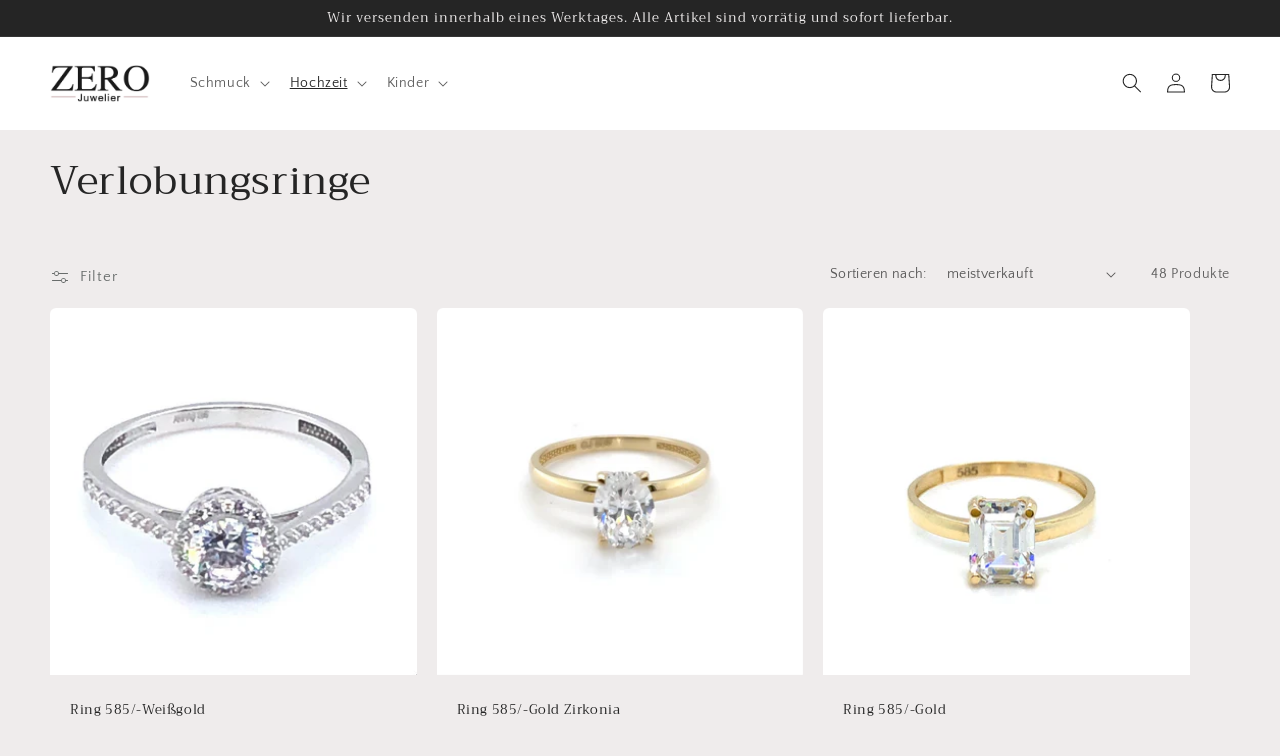

--- FILE ---
content_type: text/html; charset=utf-8
request_url: https://juwelier-zero-meile.de/collections/verlobungsringe-neu
body_size: 30110
content:
<!doctype html>
<html class="no-js" lang="de">
  <head>
    <meta charset="utf-8">
    <meta http-equiv="X-UA-Compatible" content="IE=edge">
    <meta name="viewport" content="width=device-width,initial-scale=1">
    <meta name="theme-color" content="">
    <link rel="canonical" href="https://juwelier-zero-meile.de/collections/verlobungsringe-neu">
    <link rel="preconnect" href="https://cdn.shopify.com" crossorigin><link rel="preconnect" href="https://fonts.shopifycdn.com" crossorigin><title>
      Verlobungsringe
 &ndash; Juwelier Zero Meile</title>

    

    

<meta property="og:site_name" content="Juwelier Zero Meile">
<meta property="og:url" content="https://juwelier-zero-meile.de/collections/verlobungsringe-neu">
<meta property="og:title" content="Verlobungsringe">
<meta property="og:type" content="website">
<meta property="og:description" content="Trauringe Eheringe Trauring Juwelier Ohrringe Hamburg Hamburger Meile HamburgerMeile Gold Diamanten"><meta property="og:image" content="http://juwelier-zero-meile.de/cdn/shop/files/zero_logo_800_8b84ad14-4b8f-4eeb-b46c-3d39d6dedfec.png?v=1598962340">
  <meta property="og:image:secure_url" content="https://juwelier-zero-meile.de/cdn/shop/files/zero_logo_800_8b84ad14-4b8f-4eeb-b46c-3d39d6dedfec.png?v=1598962340">
  <meta property="og:image:width" content="800">
  <meta property="og:image:height" content="304"><meta name="twitter:card" content="summary_large_image">
<meta name="twitter:title" content="Verlobungsringe">
<meta name="twitter:description" content="Trauringe Eheringe Trauring Juwelier Ohrringe Hamburg Hamburger Meile HamburgerMeile Gold Diamanten">


    <script src="//juwelier-zero-meile.de/cdn/shop/t/5/assets/global.js?v=149496944046504657681673976393" defer="defer"></script>
    <script>window.performance && window.performance.mark && window.performance.mark('shopify.content_for_header.start');</script><meta id="shopify-digital-wallet" name="shopify-digital-wallet" content="/41619030180/digital_wallets/dialog">
<meta name="shopify-checkout-api-token" content="36e118ee66987eb1a92a82beff5346b3">
<meta id="in-context-paypal-metadata" data-shop-id="41619030180" data-venmo-supported="false" data-environment="production" data-locale="de_DE" data-paypal-v4="true" data-currency="EUR">
<link rel="alternate" type="application/atom+xml" title="Feed" href="/collections/verlobungsringe-neu.atom" />
<link rel="next" href="/collections/verlobungsringe-neu?page=2">
<link rel="alternate" type="application/json+oembed" href="https://juwelier-zero-meile.de/collections/verlobungsringe-neu.oembed">
<script async="async" src="/checkouts/internal/preloads.js?locale=de-DE"></script>
<script id="apple-pay-shop-capabilities" type="application/json">{"shopId":41619030180,"countryCode":"DE","currencyCode":"EUR","merchantCapabilities":["supports3DS"],"merchantId":"gid:\/\/shopify\/Shop\/41619030180","merchantName":"Juwelier Zero Meile","requiredBillingContactFields":["postalAddress","email"],"requiredShippingContactFields":["postalAddress","email"],"shippingType":"shipping","supportedNetworks":["visa","maestro","masterCard","amex"],"total":{"type":"pending","label":"Juwelier Zero Meile","amount":"1.00"},"shopifyPaymentsEnabled":true,"supportsSubscriptions":true}</script>
<script id="shopify-features" type="application/json">{"accessToken":"36e118ee66987eb1a92a82beff5346b3","betas":["rich-media-storefront-analytics"],"domain":"juwelier-zero-meile.de","predictiveSearch":true,"shopId":41619030180,"locale":"de"}</script>
<script>var Shopify = Shopify || {};
Shopify.shop = "juwelier-zero-meile.myshopify.com";
Shopify.locale = "de";
Shopify.currency = {"active":"EUR","rate":"1.0"};
Shopify.country = "DE";
Shopify.theme = {"name":"Craft","id":138776707338,"schema_name":"Craft","schema_version":"5.0.1","theme_store_id":1368,"role":"main"};
Shopify.theme.handle = "null";
Shopify.theme.style = {"id":null,"handle":null};
Shopify.cdnHost = "juwelier-zero-meile.de/cdn";
Shopify.routes = Shopify.routes || {};
Shopify.routes.root = "/";</script>
<script type="module">!function(o){(o.Shopify=o.Shopify||{}).modules=!0}(window);</script>
<script>!function(o){function n(){var o=[];function n(){o.push(Array.prototype.slice.apply(arguments))}return n.q=o,n}var t=o.Shopify=o.Shopify||{};t.loadFeatures=n(),t.autoloadFeatures=n()}(window);</script>
<script id="shop-js-analytics" type="application/json">{"pageType":"collection"}</script>
<script defer="defer" async type="module" src="//juwelier-zero-meile.de/cdn/shopifycloud/shop-js/modules/v2/client.init-shop-cart-sync_dgXdnYWx.de.esm.js"></script>
<script defer="defer" async type="module" src="//juwelier-zero-meile.de/cdn/shopifycloud/shop-js/modules/v2/chunk.common_BDBpfUOT.esm.js"></script>
<script type="module">
  await import("//juwelier-zero-meile.de/cdn/shopifycloud/shop-js/modules/v2/client.init-shop-cart-sync_dgXdnYWx.de.esm.js");
await import("//juwelier-zero-meile.de/cdn/shopifycloud/shop-js/modules/v2/chunk.common_BDBpfUOT.esm.js");

  window.Shopify.SignInWithShop?.initShopCartSync?.({"fedCMEnabled":true,"windoidEnabled":true});

</script>
<script id="__st">var __st={"a":41619030180,"offset":3600,"reqid":"ad54e3d0-b0fc-4134-9686-44bf9c14a7b6-1765473053","pageurl":"juwelier-zero-meile.de\/collections\/verlobungsringe-neu","u":"4dd2bcd2aa56","p":"collection","rtyp":"collection","rid":277983264945};</script>
<script>window.ShopifyPaypalV4VisibilityTracking = true;</script>
<script id="captcha-bootstrap">!function(){'use strict';const t='contact',e='account',n='new_comment',o=[[t,t],['blogs',n],['comments',n],[t,'customer']],c=[[e,'customer_login'],[e,'guest_login'],[e,'recover_customer_password'],[e,'create_customer']],r=t=>t.map((([t,e])=>`form[action*='/${t}']:not([data-nocaptcha='true']) input[name='form_type'][value='${e}']`)).join(','),a=t=>()=>t?[...document.querySelectorAll(t)].map((t=>t.form)):[];function s(){const t=[...o],e=r(t);return a(e)}const i='password',u='form_key',d=['recaptcha-v3-token','g-recaptcha-response','h-captcha-response',i],f=()=>{try{return window.sessionStorage}catch{return}},m='__shopify_v',_=t=>t.elements[u];function p(t,e,n=!1){try{const o=window.sessionStorage,c=JSON.parse(o.getItem(e)),{data:r}=function(t){const{data:e,action:n}=t;return t[m]||n?{data:e,action:n}:{data:t,action:n}}(c);for(const[e,n]of Object.entries(r))t.elements[e]&&(t.elements[e].value=n);n&&o.removeItem(e)}catch(o){console.error('form repopulation failed',{error:o})}}const l='form_type',E='cptcha';function T(t){t.dataset[E]=!0}const w=window,h=w.document,L='Shopify',v='ce_forms',y='captcha';let A=!1;((t,e)=>{const n=(g='f06e6c50-85a8-45c8-87d0-21a2b65856fe',I='https://cdn.shopify.com/shopifycloud/storefront-forms-hcaptcha/ce_storefront_forms_captcha_hcaptcha.v1.5.2.iife.js',D={infoText:'Durch hCaptcha geschützt',privacyText:'Datenschutz',termsText:'Allgemeine Geschäftsbedingungen'},(t,e,n)=>{const o=w[L][v],c=o.bindForm;if(c)return c(t,g,e,D).then(n);var r;o.q.push([[t,g,e,D],n]),r=I,A||(h.body.append(Object.assign(h.createElement('script'),{id:'captcha-provider',async:!0,src:r})),A=!0)});var g,I,D;w[L]=w[L]||{},w[L][v]=w[L][v]||{},w[L][v].q=[],w[L][y]=w[L][y]||{},w[L][y].protect=function(t,e){n(t,void 0,e),T(t)},Object.freeze(w[L][y]),function(t,e,n,w,h,L){const[v,y,A,g]=function(t,e,n){const i=e?o:[],u=t?c:[],d=[...i,...u],f=r(d),m=r(i),_=r(d.filter((([t,e])=>n.includes(e))));return[a(f),a(m),a(_),s()]}(w,h,L),I=t=>{const e=t.target;return e instanceof HTMLFormElement?e:e&&e.form},D=t=>v().includes(t);t.addEventListener('submit',(t=>{const e=I(t);if(!e)return;const n=D(e)&&!e.dataset.hcaptchaBound&&!e.dataset.recaptchaBound,o=_(e),c=g().includes(e)&&(!o||!o.value);(n||c)&&t.preventDefault(),c&&!n&&(function(t){try{if(!f())return;!function(t){const e=f();if(!e)return;const n=_(t);if(!n)return;const o=n.value;o&&e.removeItem(o)}(t);const e=Array.from(Array(32),(()=>Math.random().toString(36)[2])).join('');!function(t,e){_(t)||t.append(Object.assign(document.createElement('input'),{type:'hidden',name:u})),t.elements[u].value=e}(t,e),function(t,e){const n=f();if(!n)return;const o=[...t.querySelectorAll(`input[type='${i}']`)].map((({name:t})=>t)),c=[...d,...o],r={};for(const[a,s]of new FormData(t).entries())c.includes(a)||(r[a]=s);n.setItem(e,JSON.stringify({[m]:1,action:t.action,data:r}))}(t,e)}catch(e){console.error('failed to persist form',e)}}(e),e.submit())}));const S=(t,e)=>{t&&!t.dataset[E]&&(n(t,e.some((e=>e===t))),T(t))};for(const o of['focusin','change'])t.addEventListener(o,(t=>{const e=I(t);D(e)&&S(e,y())}));const B=e.get('form_key'),M=e.get(l),P=B&&M;t.addEventListener('DOMContentLoaded',(()=>{const t=y();if(P)for(const e of t)e.elements[l].value===M&&p(e,B);[...new Set([...A(),...v().filter((t=>'true'===t.dataset.shopifyCaptcha))])].forEach((e=>S(e,t)))}))}(h,new URLSearchParams(w.location.search),n,t,e,['guest_login'])})(!0,!0)}();</script>
<script integrity="sha256-52AcMU7V7pcBOXWImdc/TAGTFKeNjmkeM1Pvks/DTgc=" data-source-attribution="shopify.loadfeatures" defer="defer" src="//juwelier-zero-meile.de/cdn/shopifycloud/storefront/assets/storefront/load_feature-81c60534.js" crossorigin="anonymous"></script>
<script data-source-attribution="shopify.dynamic_checkout.dynamic.init">var Shopify=Shopify||{};Shopify.PaymentButton=Shopify.PaymentButton||{isStorefrontPortableWallets:!0,init:function(){window.Shopify.PaymentButton.init=function(){};var t=document.createElement("script");t.src="https://juwelier-zero-meile.de/cdn/shopifycloud/portable-wallets/latest/portable-wallets.de.js",t.type="module",document.head.appendChild(t)}};
</script>
<script data-source-attribution="shopify.dynamic_checkout.buyer_consent">
  function portableWalletsHideBuyerConsent(e){var t=document.getElementById("shopify-buyer-consent"),n=document.getElementById("shopify-subscription-policy-button");t&&n&&(t.classList.add("hidden"),t.setAttribute("aria-hidden","true"),n.removeEventListener("click",e))}function portableWalletsShowBuyerConsent(e){var t=document.getElementById("shopify-buyer-consent"),n=document.getElementById("shopify-subscription-policy-button");t&&n&&(t.classList.remove("hidden"),t.removeAttribute("aria-hidden"),n.addEventListener("click",e))}window.Shopify?.PaymentButton&&(window.Shopify.PaymentButton.hideBuyerConsent=portableWalletsHideBuyerConsent,window.Shopify.PaymentButton.showBuyerConsent=portableWalletsShowBuyerConsent);
</script>
<script data-source-attribution="shopify.dynamic_checkout.cart.bootstrap">document.addEventListener("DOMContentLoaded",(function(){function t(){return document.querySelector("shopify-accelerated-checkout-cart, shopify-accelerated-checkout")}if(t())Shopify.PaymentButton.init();else{new MutationObserver((function(e,n){t()&&(Shopify.PaymentButton.init(),n.disconnect())})).observe(document.body,{childList:!0,subtree:!0})}}));
</script>
<link id="shopify-accelerated-checkout-styles" rel="stylesheet" media="screen" href="https://juwelier-zero-meile.de/cdn/shopifycloud/portable-wallets/latest/accelerated-checkout-backwards-compat.css" crossorigin="anonymous">
<style id="shopify-accelerated-checkout-cart">
        #shopify-buyer-consent {
  margin-top: 1em;
  display: inline-block;
  width: 100%;
}

#shopify-buyer-consent.hidden {
  display: none;
}

#shopify-subscription-policy-button {
  background: none;
  border: none;
  padding: 0;
  text-decoration: underline;
  font-size: inherit;
  cursor: pointer;
}

#shopify-subscription-policy-button::before {
  box-shadow: none;
}

      </style>
<script id="sections-script" data-sections="header,footer" defer="defer" src="//juwelier-zero-meile.de/cdn/shop/t/5/compiled_assets/scripts.js?1714"></script>
<script>window.performance && window.performance.mark && window.performance.mark('shopify.content_for_header.end');</script>


    <style data-shopify>
      @font-face {
  font-family: "Quattrocento Sans";
  font-weight: 400;
  font-style: normal;
  font-display: swap;
  src: url("//juwelier-zero-meile.de/cdn/fonts/quattrocento_sans/quattrocentosans_n4.ce5e9bf514e68f53bdd875976847cf755c702eaa.woff2") format("woff2"),
       url("//juwelier-zero-meile.de/cdn/fonts/quattrocento_sans/quattrocentosans_n4.44bbfb57d228eb8bb083d1f98e7d96e16137abce.woff") format("woff");
}

      @font-face {
  font-family: "Quattrocento Sans";
  font-weight: 700;
  font-style: normal;
  font-display: swap;
  src: url("//juwelier-zero-meile.de/cdn/fonts/quattrocento_sans/quattrocentosans_n7.bdda9092621b2e3b4284b12e8f0c092969b176c1.woff2") format("woff2"),
       url("//juwelier-zero-meile.de/cdn/fonts/quattrocento_sans/quattrocentosans_n7.3f8ab2a91343269966c4aa4831bcd588e7ce07b9.woff") format("woff");
}

      @font-face {
  font-family: "Quattrocento Sans";
  font-weight: 400;
  font-style: italic;
  font-display: swap;
  src: url("//juwelier-zero-meile.de/cdn/fonts/quattrocento_sans/quattrocentosans_i4.4f70b1e78f59fa1468e3436ab863ff0bf71e71bb.woff2") format("woff2"),
       url("//juwelier-zero-meile.de/cdn/fonts/quattrocento_sans/quattrocentosans_i4.b695efef5d957af404945574b7239740f79b899f.woff") format("woff");
}

      @font-face {
  font-family: "Quattrocento Sans";
  font-weight: 700;
  font-style: italic;
  font-display: swap;
  src: url("//juwelier-zero-meile.de/cdn/fonts/quattrocento_sans/quattrocentosans_i7.49d754c8032546c24062cf385f8660abbb11ef1e.woff2") format("woff2"),
       url("//juwelier-zero-meile.de/cdn/fonts/quattrocento_sans/quattrocentosans_i7.567b0b818999022d5a9ccb99542d8ff8cdb497df.woff") format("woff");
}

      @font-face {
  font-family: Trirong;
  font-weight: 400;
  font-style: normal;
  font-display: swap;
  src: url("//juwelier-zero-meile.de/cdn/fonts/trirong/trirong_n4.46b40419aaa69bf77077c3108d75dad5a0318d4b.woff2") format("woff2"),
       url("//juwelier-zero-meile.de/cdn/fonts/trirong/trirong_n4.97753898e63cd7e164ad614681eba2c7fe577190.woff") format("woff");
}


      :root {
        --font-body-family: "Quattrocento Sans", sans-serif;
        --font-body-style: normal;
        --font-body-weight: 400;
        --font-body-weight-bold: 700;

        --font-heading-family: Trirong, serif;
        --font-heading-style: normal;
        --font-heading-weight: 400;

        --font-body-scale: 1.0;
        --font-heading-scale: 1.0;

        --color-base-text: 37, 37, 37;
        --color-shadow: 37, 37, 37;
        --color-base-background-1: 239, 236, 236;
        --color-base-background-2: 255, 255, 255;
        --color-base-solid-button-labels: 239, 236, 236;
        --color-base-outline-button-labels: 80, 86, 85;
        --color-base-accent-1: 44, 51, 47;
        --color-base-accent-2: 63, 81, 71;
        --payment-terms-background-color: #EFECEC;

        --gradient-base-background-1: #EFECEC;
        --gradient-base-background-2: #FFFFFF;
        --gradient-base-accent-1: #2C332F;
        --gradient-base-accent-2: #3F5147;

        --media-padding: px;
        --media-border-opacity: 0.1;
        --media-border-width: 0px;
        --media-radius: 6px;
        --media-shadow-opacity: 0.0;
        --media-shadow-horizontal-offset: 0px;
        --media-shadow-vertical-offset: -4px;
        --media-shadow-blur-radius: 5px;
        --media-shadow-visible: 0;

        --page-width: 130rem;
        --page-width-margin: 0rem;

        --product-card-image-padding: 0.0rem;
        --product-card-corner-radius: 0.6rem;
        --product-card-text-alignment: left;
        --product-card-border-width: 0.0rem;
        --product-card-border-opacity: 0.1;
        --product-card-shadow-opacity: 0.0;
        --product-card-shadow-visible: 0;
        --product-card-shadow-horizontal-offset: 0.0rem;
        --product-card-shadow-vertical-offset: 0.4rem;
        --product-card-shadow-blur-radius: 0.5rem;

        --collection-card-image-padding: 0.0rem;
        --collection-card-corner-radius: 0.6rem;
        --collection-card-text-alignment: left;
        --collection-card-border-width: 0.1rem;
        --collection-card-border-opacity: 0.1;
        --collection-card-shadow-opacity: 0.0;
        --collection-card-shadow-visible: 0;
        --collection-card-shadow-horizontal-offset: 0.0rem;
        --collection-card-shadow-vertical-offset: 0.4rem;
        --collection-card-shadow-blur-radius: 0.5rem;

        --blog-card-image-padding: 0.0rem;
        --blog-card-corner-radius: 0.6rem;
        --blog-card-text-alignment: left;
        --blog-card-border-width: 0.1rem;
        --blog-card-border-opacity: 0.1;
        --blog-card-shadow-opacity: 0.0;
        --blog-card-shadow-visible: 0;
        --blog-card-shadow-horizontal-offset: 0.0rem;
        --blog-card-shadow-vertical-offset: 0.4rem;
        --blog-card-shadow-blur-radius: 0.5rem;

        --badge-corner-radius: 0.6rem;

        --popup-border-width: 1px;
        --popup-border-opacity: 0.5;
        --popup-corner-radius: 6px;
        --popup-shadow-opacity: 0.0;
        --popup-shadow-horizontal-offset: 0px;
        --popup-shadow-vertical-offset: 4px;
        --popup-shadow-blur-radius: 5px;

        --drawer-border-width: 1px;
        --drawer-border-opacity: 0.1;
        --drawer-shadow-opacity: 0.0;
        --drawer-shadow-horizontal-offset: 0px;
        --drawer-shadow-vertical-offset: 4px;
        --drawer-shadow-blur-radius: 5px;

        --spacing-sections-desktop: 0px;
        --spacing-sections-mobile: 0px;

        --grid-desktop-vertical-spacing: 20px;
        --grid-desktop-horizontal-spacing: 20px;
        --grid-mobile-vertical-spacing: 10px;
        --grid-mobile-horizontal-spacing: 10px;

        --text-boxes-border-opacity: 0.1;
        --text-boxes-border-width: 0px;
        --text-boxes-radius: 6px;
        --text-boxes-shadow-opacity: 0.0;
        --text-boxes-shadow-visible: 0;
        --text-boxes-shadow-horizontal-offset: 0px;
        --text-boxes-shadow-vertical-offset: 4px;
        --text-boxes-shadow-blur-radius: 5px;

        --buttons-radius: 6px;
        --buttons-radius-outset: 7px;
        --buttons-border-width: 1px;
        --buttons-border-opacity: 1.0;
        --buttons-shadow-opacity: 0.0;
        --buttons-shadow-visible: 0;
        --buttons-shadow-horizontal-offset: 0px;
        --buttons-shadow-vertical-offset: 4px;
        --buttons-shadow-blur-radius: 5px;
        --buttons-border-offset: 0.3px;

        --inputs-radius: 6px;
        --inputs-border-width: 1px;
        --inputs-border-opacity: 0.55;
        --inputs-shadow-opacity: 0.0;
        --inputs-shadow-horizontal-offset: 0px;
        --inputs-margin-offset: 0px;
        --inputs-shadow-vertical-offset: 4px;
        --inputs-shadow-blur-radius: 5px;
        --inputs-radius-outset: 7px;

        --variant-pills-radius: 40px;
        --variant-pills-border-width: 1px;
        --variant-pills-border-opacity: 0.55;
        --variant-pills-shadow-opacity: 0.0;
        --variant-pills-shadow-horizontal-offset: 0px;
        --variant-pills-shadow-vertical-offset: 4px;
        --variant-pills-shadow-blur-radius: 5px;
      }

      *,
      *::before,
      *::after {
        box-sizing: inherit;
      }

      html {
        box-sizing: border-box;
        font-size: calc(var(--font-body-scale) * 62.5%);
        height: 100%;
      }

      body {
        display: grid;
        grid-template-rows: auto auto 1fr auto;
        grid-template-columns: 100%;
        min-height: 100%;
        margin: 0;
        font-size: 1.5rem;
        letter-spacing: 0.06rem;
        line-height: calc(1 + 0.8 / var(--font-body-scale));
        font-family: var(--font-body-family);
        font-style: var(--font-body-style);
        font-weight: var(--font-body-weight);
      }

      @media screen and (min-width: 750px) {
        body {
          font-size: 1.6rem;
        }
      }
    </style>

    <link href="//juwelier-zero-meile.de/cdn/shop/t/5/assets/base.css?v=88290808517547527771673976394" rel="stylesheet" type="text/css" media="all" />
<link rel="preload" as="font" href="//juwelier-zero-meile.de/cdn/fonts/quattrocento_sans/quattrocentosans_n4.ce5e9bf514e68f53bdd875976847cf755c702eaa.woff2" type="font/woff2" crossorigin><link rel="preload" as="font" href="//juwelier-zero-meile.de/cdn/fonts/trirong/trirong_n4.46b40419aaa69bf77077c3108d75dad5a0318d4b.woff2" type="font/woff2" crossorigin><link rel="stylesheet" href="//juwelier-zero-meile.de/cdn/shop/t/5/assets/component-predictive-search.css?v=83512081251802922551673976392" media="print" onload="this.media='all'"><script>document.documentElement.className = document.documentElement.className.replace('no-js', 'js');
    if (Shopify.designMode) {
      document.documentElement.classList.add('shopify-design-mode');
    }
    </script>
  <link href="https://monorail-edge.shopifysvc.com" rel="dns-prefetch">
<script>(function(){if ("sendBeacon" in navigator && "performance" in window) {try {var session_token_from_headers = performance.getEntriesByType('navigation')[0].serverTiming.find(x => x.name == '_s').description;} catch {var session_token_from_headers = undefined;}var session_cookie_matches = document.cookie.match(/_shopify_s=([^;]*)/);var session_token_from_cookie = session_cookie_matches && session_cookie_matches.length === 2 ? session_cookie_matches[1] : "";var session_token = session_token_from_headers || session_token_from_cookie || "";function handle_abandonment_event(e) {var entries = performance.getEntries().filter(function(entry) {return /monorail-edge.shopifysvc.com/.test(entry.name);});if (!window.abandonment_tracked && entries.length === 0) {window.abandonment_tracked = true;var currentMs = Date.now();var navigation_start = performance.timing.navigationStart;var payload = {shop_id: 41619030180,url: window.location.href,navigation_start,duration: currentMs - navigation_start,session_token,page_type: "collection"};window.navigator.sendBeacon("https://monorail-edge.shopifysvc.com/v1/produce", JSON.stringify({schema_id: "online_store_buyer_site_abandonment/1.1",payload: payload,metadata: {event_created_at_ms: currentMs,event_sent_at_ms: currentMs}}));}}window.addEventListener('pagehide', handle_abandonment_event);}}());</script>
<script id="web-pixels-manager-setup">(function e(e,d,r,n,o){if(void 0===o&&(o={}),!Boolean(null===(a=null===(i=window.Shopify)||void 0===i?void 0:i.analytics)||void 0===a?void 0:a.replayQueue)){var i,a;window.Shopify=window.Shopify||{};var t=window.Shopify;t.analytics=t.analytics||{};var s=t.analytics;s.replayQueue=[],s.publish=function(e,d,r){return s.replayQueue.push([e,d,r]),!0};try{self.performance.mark("wpm:start")}catch(e){}var l=function(){var e={modern:/Edge?\/(1{2}[4-9]|1[2-9]\d|[2-9]\d{2}|\d{4,})\.\d+(\.\d+|)|Firefox\/(1{2}[4-9]|1[2-9]\d|[2-9]\d{2}|\d{4,})\.\d+(\.\d+|)|Chrom(ium|e)\/(9{2}|\d{3,})\.\d+(\.\d+|)|(Maci|X1{2}).+ Version\/(15\.\d+|(1[6-9]|[2-9]\d|\d{3,})\.\d+)([,.]\d+|)( \(\w+\)|)( Mobile\/\w+|) Safari\/|Chrome.+OPR\/(9{2}|\d{3,})\.\d+\.\d+|(CPU[ +]OS|iPhone[ +]OS|CPU[ +]iPhone|CPU IPhone OS|CPU iPad OS)[ +]+(15[._]\d+|(1[6-9]|[2-9]\d|\d{3,})[._]\d+)([._]\d+|)|Android:?[ /-](13[3-9]|1[4-9]\d|[2-9]\d{2}|\d{4,})(\.\d+|)(\.\d+|)|Android.+Firefox\/(13[5-9]|1[4-9]\d|[2-9]\d{2}|\d{4,})\.\d+(\.\d+|)|Android.+Chrom(ium|e)\/(13[3-9]|1[4-9]\d|[2-9]\d{2}|\d{4,})\.\d+(\.\d+|)|SamsungBrowser\/([2-9]\d|\d{3,})\.\d+/,legacy:/Edge?\/(1[6-9]|[2-9]\d|\d{3,})\.\d+(\.\d+|)|Firefox\/(5[4-9]|[6-9]\d|\d{3,})\.\d+(\.\d+|)|Chrom(ium|e)\/(5[1-9]|[6-9]\d|\d{3,})\.\d+(\.\d+|)([\d.]+$|.*Safari\/(?![\d.]+ Edge\/[\d.]+$))|(Maci|X1{2}).+ Version\/(10\.\d+|(1[1-9]|[2-9]\d|\d{3,})\.\d+)([,.]\d+|)( \(\w+\)|)( Mobile\/\w+|) Safari\/|Chrome.+OPR\/(3[89]|[4-9]\d|\d{3,})\.\d+\.\d+|(CPU[ +]OS|iPhone[ +]OS|CPU[ +]iPhone|CPU IPhone OS|CPU iPad OS)[ +]+(10[._]\d+|(1[1-9]|[2-9]\d|\d{3,})[._]\d+)([._]\d+|)|Android:?[ /-](13[3-9]|1[4-9]\d|[2-9]\d{2}|\d{4,})(\.\d+|)(\.\d+|)|Mobile Safari.+OPR\/([89]\d|\d{3,})\.\d+\.\d+|Android.+Firefox\/(13[5-9]|1[4-9]\d|[2-9]\d{2}|\d{4,})\.\d+(\.\d+|)|Android.+Chrom(ium|e)\/(13[3-9]|1[4-9]\d|[2-9]\d{2}|\d{4,})\.\d+(\.\d+|)|Android.+(UC? ?Browser|UCWEB|U3)[ /]?(15\.([5-9]|\d{2,})|(1[6-9]|[2-9]\d|\d{3,})\.\d+)\.\d+|SamsungBrowser\/(5\.\d+|([6-9]|\d{2,})\.\d+)|Android.+MQ{2}Browser\/(14(\.(9|\d{2,})|)|(1[5-9]|[2-9]\d|\d{3,})(\.\d+|))(\.\d+|)|K[Aa][Ii]OS\/(3\.\d+|([4-9]|\d{2,})\.\d+)(\.\d+|)/},d=e.modern,r=e.legacy,n=navigator.userAgent;return n.match(d)?"modern":n.match(r)?"legacy":"unknown"}(),u="modern"===l?"modern":"legacy",c=(null!=n?n:{modern:"",legacy:""})[u],f=function(e){return[e.baseUrl,"/wpm","/b",e.hashVersion,"modern"===e.buildTarget?"m":"l",".js"].join("")}({baseUrl:d,hashVersion:r,buildTarget:u}),m=function(e){var d=e.version,r=e.bundleTarget,n=e.surface,o=e.pageUrl,i=e.monorailEndpoint;return{emit:function(e){var a=e.status,t=e.errorMsg,s=(new Date).getTime(),l=JSON.stringify({metadata:{event_sent_at_ms:s},events:[{schema_id:"web_pixels_manager_load/3.1",payload:{version:d,bundle_target:r,page_url:o,status:a,surface:n,error_msg:t},metadata:{event_created_at_ms:s}}]});if(!i)return console&&console.warn&&console.warn("[Web Pixels Manager] No Monorail endpoint provided, skipping logging."),!1;try{return self.navigator.sendBeacon.bind(self.navigator)(i,l)}catch(e){}var u=new XMLHttpRequest;try{return u.open("POST",i,!0),u.setRequestHeader("Content-Type","text/plain"),u.send(l),!0}catch(e){return console&&console.warn&&console.warn("[Web Pixels Manager] Got an unhandled error while logging to Monorail."),!1}}}}({version:r,bundleTarget:l,surface:e.surface,pageUrl:self.location.href,monorailEndpoint:e.monorailEndpoint});try{o.browserTarget=l,function(e){var d=e.src,r=e.async,n=void 0===r||r,o=e.onload,i=e.onerror,a=e.sri,t=e.scriptDataAttributes,s=void 0===t?{}:t,l=document.createElement("script"),u=document.querySelector("head"),c=document.querySelector("body");if(l.async=n,l.src=d,a&&(l.integrity=a,l.crossOrigin="anonymous"),s)for(var f in s)if(Object.prototype.hasOwnProperty.call(s,f))try{l.dataset[f]=s[f]}catch(e){}if(o&&l.addEventListener("load",o),i&&l.addEventListener("error",i),u)u.appendChild(l);else{if(!c)throw new Error("Did not find a head or body element to append the script");c.appendChild(l)}}({src:f,async:!0,onload:function(){if(!function(){var e,d;return Boolean(null===(d=null===(e=window.Shopify)||void 0===e?void 0:e.analytics)||void 0===d?void 0:d.initialized)}()){var d=window.webPixelsManager.init(e)||void 0;if(d){var r=window.Shopify.analytics;r.replayQueue.forEach((function(e){var r=e[0],n=e[1],o=e[2];d.publishCustomEvent(r,n,o)})),r.replayQueue=[],r.publish=d.publishCustomEvent,r.visitor=d.visitor,r.initialized=!0}}},onerror:function(){return m.emit({status:"failed",errorMsg:"".concat(f," has failed to load")})},sri:function(e){var d=/^sha384-[A-Za-z0-9+/=]+$/;return"string"==typeof e&&d.test(e)}(c)?c:"",scriptDataAttributes:o}),m.emit({status:"loading"})}catch(e){m.emit({status:"failed",errorMsg:(null==e?void 0:e.message)||"Unknown error"})}}})({shopId: 41619030180,storefrontBaseUrl: "https://juwelier-zero-meile.de",extensionsBaseUrl: "https://extensions.shopifycdn.com/cdn/shopifycloud/web-pixels-manager",monorailEndpoint: "https://monorail-edge.shopifysvc.com/unstable/produce_batch",surface: "storefront-renderer",enabledBetaFlags: ["2dca8a86"],webPixelsConfigList: [{"id":"346718474","configuration":"{\"pixel_id\":\"598483965542262\",\"pixel_type\":\"facebook_pixel\",\"metaapp_system_user_token\":\"-\"}","eventPayloadVersion":"v1","runtimeContext":"OPEN","scriptVersion":"ca16bc87fe92b6042fbaa3acc2fbdaa6","type":"APP","apiClientId":2329312,"privacyPurposes":["ANALYTICS","MARKETING","SALE_OF_DATA"],"dataSharingAdjustments":{"protectedCustomerApprovalScopes":["read_customer_address","read_customer_email","read_customer_name","read_customer_personal_data","read_customer_phone"]}},{"id":"shopify-app-pixel","configuration":"{}","eventPayloadVersion":"v1","runtimeContext":"STRICT","scriptVersion":"0450","apiClientId":"shopify-pixel","type":"APP","privacyPurposes":["ANALYTICS","MARKETING"]},{"id":"shopify-custom-pixel","eventPayloadVersion":"v1","runtimeContext":"LAX","scriptVersion":"0450","apiClientId":"shopify-pixel","type":"CUSTOM","privacyPurposes":["ANALYTICS","MARKETING"]}],isMerchantRequest: false,initData: {"shop":{"name":"Juwelier Zero Meile","paymentSettings":{"currencyCode":"EUR"},"myshopifyDomain":"juwelier-zero-meile.myshopify.com","countryCode":"DE","storefrontUrl":"https:\/\/juwelier-zero-meile.de"},"customer":null,"cart":null,"checkout":null,"productVariants":[],"purchasingCompany":null},},"https://juwelier-zero-meile.de/cdn","ae1676cfwd2530674p4253c800m34e853cb",{"modern":"","legacy":""},{"shopId":"41619030180","storefrontBaseUrl":"https:\/\/juwelier-zero-meile.de","extensionBaseUrl":"https:\/\/extensions.shopifycdn.com\/cdn\/shopifycloud\/web-pixels-manager","surface":"storefront-renderer","enabledBetaFlags":"[\"2dca8a86\"]","isMerchantRequest":"false","hashVersion":"ae1676cfwd2530674p4253c800m34e853cb","publish":"custom","events":"[[\"page_viewed\",{}],[\"collection_viewed\",{\"collection\":{\"id\":\"277983264945\",\"title\":\"Verlobungsringe\",\"productVariants\":[{\"price\":{\"amount\":399.0,\"currencyCode\":\"EUR\"},\"product\":{\"title\":\"Ring 585\/-Weißgold\",\"vendor\":\"Br-cel\",\"id\":\"5580450726052\",\"untranslatedTitle\":\"Ring 585\/-Weißgold\",\"url\":\"\/products\/ring-585-weissgold-3\",\"type\":\"Ring Weißgold\"},\"id\":\"35787153211556\",\"image\":{\"src\":\"\/\/juwelier-zero-meile.de\/cdn\/shop\/products\/image_797e4b81-2637-473f-8ad1-8cac831de0cf.jpg?v=1608493322\"},\"sku\":\"\",\"title\":\"Default Title\",\"untranslatedTitle\":\"Default Title\"},{\"price\":{\"amount\":399.0,\"currencyCode\":\"EUR\"},\"product\":{\"title\":\"Ring 585\/-Gold Zirkonia\",\"vendor\":\"Juwelier Zero Meile\",\"id\":\"10107972288778\",\"untranslatedTitle\":\"Ring 585\/-Gold Zirkonia\",\"url\":\"\/products\/ring-585-gold-zirkonia-4\",\"type\":\"\"},\"id\":\"51331720380682\",\"image\":{\"src\":\"\/\/juwelier-zero-meile.de\/cdn\/shop\/files\/D35EEB62-870A-4BE5-9ABF-FD640BDEFA15.png?v=1763053800\"},\"sku\":null,\"title\":\"Default Title\",\"untranslatedTitle\":\"Default Title\"},{\"price\":{\"amount\":349.0,\"currencyCode\":\"EUR\"},\"product\":{\"title\":\"Ring 585\/-Gold\",\"vendor\":\"Juwelier Zero Meile\",\"id\":\"9982038573322\",\"untranslatedTitle\":\"Ring 585\/-Gold\",\"url\":\"\/products\/ring-585-gold\",\"type\":\"\"},\"id\":\"50872951439626\",\"image\":{\"src\":\"\/\/juwelier-zero-meile.de\/cdn\/shop\/files\/IMG-1475.jpg?v=1741714081\"},\"sku\":null,\"title\":\"Default Title\",\"untranslatedTitle\":\"Default Title\"},{\"price\":{\"amount\":2999.0,\"currencyCode\":\"EUR\"},\"product\":{\"title\":\"750\/- Weißgold Diamant Ring\",\"vendor\":\"Juwelier Zero Meile\",\"id\":\"9939229212938\",\"untranslatedTitle\":\"750\/- Weißgold Diamant Ring\",\"url\":\"\/products\/750-goldring\",\"type\":\"\"},\"id\":\"50744964382986\",\"image\":{\"src\":\"\/\/juwelier-zero-meile.de\/cdn\/shop\/files\/UN-0100-b8rc79fm6z_2025-02-11-12-49-49.jpg?v=1739277823\"},\"sku\":null,\"title\":\"Default Title\",\"untranslatedTitle\":\"Default Title\"},{\"price\":{\"amount\":1899.0,\"currencyCode\":\"EUR\"},\"product\":{\"title\":\"585\/- Gold Turmalin Brillantring\",\"vendor\":\"Juwelier Zero Meile\",\"id\":\"9938998165770\",\"untranslatedTitle\":\"585\/- Gold Turmalin Brillantring\",\"url\":\"\/products\/585-gold-brillantring\",\"type\":\"\"},\"id\":\"50744474108170\",\"image\":{\"src\":\"\/\/juwelier-zero-meile.de\/cdn\/shop\/files\/UN-0098-mfkiulfg3mp_2025-02-11-11-49-35.jpg?v=1739272692\"},\"sku\":null,\"title\":\"Default Title\",\"untranslatedTitle\":\"Default Title\"},{\"price\":{\"amount\":399.0,\"currencyCode\":\"EUR\"},\"product\":{\"title\":\"Ring 585\/- Gelbgold Solitär\",\"vendor\":\"Juwelier Zero Meile\",\"id\":\"9752480448778\",\"untranslatedTitle\":\"Ring 585\/- Gelbgold Solitär\",\"url\":\"\/products\/ring-585-gelbgold-solitar-1\",\"type\":\"\"},\"id\":\"50114021687562\",\"image\":{\"src\":\"\/\/juwelier-zero-meile.de\/cdn\/shop\/files\/UN-0035-7vj4k4cc1z6_2024-10-14-17-21-47.jpg?v=1728919612\"},\"sku\":null,\"title\":\"Default Title\",\"untranslatedTitle\":\"Default Title\"},{\"price\":{\"amount\":499.0,\"currencyCode\":\"EUR\"},\"product\":{\"title\":\"Ring 585\/-Gelbgold Zirkonia\",\"vendor\":\"Juwelier Zero Meile\",\"id\":\"9701027610890\",\"untranslatedTitle\":\"Ring 585\/-Gelbgold Zirkonia\",\"url\":\"\/products\/585-gelbgold-ring-stein\",\"type\":\"\"},\"id\":\"49953556955402\",\"image\":{\"src\":\"\/\/juwelier-zero-meile.de\/cdn\/shop\/files\/UN-0021-84qii2up9um_2024-09-16-17-46-54.jpg?v=1726502123\"},\"sku\":\"\",\"title\":\"Default Title\",\"untranslatedTitle\":\"Default Title\"},{\"price\":{\"amount\":399.0,\"currencyCode\":\"EUR\"},\"product\":{\"title\":\"585\/- Gelbgold Ring\",\"vendor\":\"Juwelier Zero Meile\",\"id\":\"9700929339658\",\"untranslatedTitle\":\"585\/- Gelbgold Ring\",\"url\":\"\/products\/585-gelbgold-ring\",\"type\":\"\"},\"id\":\"49953369227530\",\"image\":{\"src\":\"\/\/juwelier-zero-meile.de\/cdn\/shop\/files\/UN-0020-gxnmqzdah84_2024-09-16-17-08-54.jpg?v=1726500083\"},\"sku\":\"\",\"title\":\"Default Title\",\"untranslatedTitle\":\"Default Title\"},{\"price\":{\"amount\":399.0,\"currencyCode\":\"EUR\"},\"product\":{\"title\":\"Ring 585\/-Rotgold\",\"vendor\":\"Juwelier Zero Meile\",\"id\":\"9622082027786\",\"untranslatedTitle\":\"Ring 585\/-Rotgold\",\"url\":\"\/products\/ring-585-gold-15\",\"type\":\"\"},\"id\":\"49757130850570\",\"image\":{\"src\":\"\/\/juwelier-zero-meile.de\/cdn\/shop\/files\/image_dcbdc0bb-5eed-4648-a4f9-c8d7447f6280.jpg?v=1723565453\"},\"sku\":\"\",\"title\":\"Default Title\",\"untranslatedTitle\":\"Default Title\"},{\"price\":{\"amount\":399.0,\"currencyCode\":\"EUR\"},\"product\":{\"title\":\"Ring 585\/-Weißgold Zirkonia\",\"vendor\":\"Juwelier Zero Meile\",\"id\":\"9505214824714\",\"untranslatedTitle\":\"Ring 585\/-Weißgold Zirkonia\",\"url\":\"\/products\/ring-585-gold-13\",\"type\":\"\"},\"id\":\"49182134501642\",\"image\":{\"src\":\"\/\/juwelier-zero-meile.de\/cdn\/shop\/files\/image_5fb548bb-042a-4d78-9143-8962616ae74d.jpg?v=1718288230\"},\"sku\":\"\",\"title\":\"Default Title\",\"untranslatedTitle\":\"Default Title\"},{\"price\":{\"amount\":499.0,\"currencyCode\":\"EUR\"},\"product\":{\"title\":\"Ring 585\/-Gold Zirkonia\",\"vendor\":\"Juwelier Zero Meile\",\"id\":\"8630935519498\",\"untranslatedTitle\":\"Ring 585\/-Gold Zirkonia\",\"url\":\"\/products\/ring-585-gold-11\",\"type\":\"\"},\"id\":\"45784130453770\",\"image\":{\"src\":\"\/\/juwelier-zero-meile.de\/cdn\/shop\/files\/image_466f2e32-33b3-464f-976c-6b076f960921.jpg?v=1718115703\"},\"sku\":\"\",\"title\":\"Default Title\",\"untranslatedTitle\":\"Default Title\"},{\"price\":{\"amount\":499.0,\"currencyCode\":\"EUR\"},\"product\":{\"title\":\"Ring 585\/-Gold\",\"vendor\":\"Juwelier Zero Meile\",\"id\":\"8480347160842\",\"untranslatedTitle\":\"Ring 585\/-Gold\",\"url\":\"\/products\/ring-585-gelbgold-43\",\"type\":\"\"},\"id\":\"45336503288074\",\"image\":{\"src\":\"\/\/juwelier-zero-meile.de\/cdn\/shop\/files\/image_1105aada-42b2-474a-a25a-afc1ab7534eb.jpg?v=1710773320\"},\"sku\":\"\",\"title\":\"Default Title\",\"untranslatedTitle\":\"Default Title\"}]}}]]"});</script><script>
  window.ShopifyAnalytics = window.ShopifyAnalytics || {};
  window.ShopifyAnalytics.meta = window.ShopifyAnalytics.meta || {};
  window.ShopifyAnalytics.meta.currency = 'EUR';
  var meta = {"products":[{"id":5580450726052,"gid":"gid:\/\/shopify\/Product\/5580450726052","vendor":"Br-cel","type":"Ring Weißgold","variants":[{"id":35787153211556,"price":39900,"name":"Ring 585\/-Weißgold","public_title":null,"sku":""}],"remote":false},{"id":10107972288778,"gid":"gid:\/\/shopify\/Product\/10107972288778","vendor":"Juwelier Zero Meile","type":"","variants":[{"id":51331720380682,"price":39900,"name":"Ring 585\/-Gold Zirkonia","public_title":null,"sku":null}],"remote":false},{"id":9982038573322,"gid":"gid:\/\/shopify\/Product\/9982038573322","vendor":"Juwelier Zero Meile","type":"","variants":[{"id":50872951439626,"price":34900,"name":"Ring 585\/-Gold","public_title":null,"sku":null}],"remote":false},{"id":9939229212938,"gid":"gid:\/\/shopify\/Product\/9939229212938","vendor":"Juwelier Zero Meile","type":"","variants":[{"id":50744964382986,"price":299900,"name":"750\/- Weißgold Diamant Ring","public_title":null,"sku":null}],"remote":false},{"id":9938998165770,"gid":"gid:\/\/shopify\/Product\/9938998165770","vendor":"Juwelier Zero Meile","type":"","variants":[{"id":50744474108170,"price":189900,"name":"585\/- Gold Turmalin Brillantring","public_title":null,"sku":null}],"remote":false},{"id":9752480448778,"gid":"gid:\/\/shopify\/Product\/9752480448778","vendor":"Juwelier Zero Meile","type":"","variants":[{"id":50114021687562,"price":39900,"name":"Ring 585\/- Gelbgold Solitär","public_title":null,"sku":null}],"remote":false},{"id":9701027610890,"gid":"gid:\/\/shopify\/Product\/9701027610890","vendor":"Juwelier Zero Meile","type":"","variants":[{"id":49953556955402,"price":49900,"name":"Ring 585\/-Gelbgold Zirkonia","public_title":null,"sku":""}],"remote":false},{"id":9700929339658,"gid":"gid:\/\/shopify\/Product\/9700929339658","vendor":"Juwelier Zero Meile","type":"","variants":[{"id":49953369227530,"price":39900,"name":"585\/- Gelbgold Ring","public_title":null,"sku":""}],"remote":false},{"id":9622082027786,"gid":"gid:\/\/shopify\/Product\/9622082027786","vendor":"Juwelier Zero Meile","type":"","variants":[{"id":49757130850570,"price":39900,"name":"Ring 585\/-Rotgold","public_title":null,"sku":""}],"remote":false},{"id":9505214824714,"gid":"gid:\/\/shopify\/Product\/9505214824714","vendor":"Juwelier Zero Meile","type":"","variants":[{"id":49182134501642,"price":39900,"name":"Ring 585\/-Weißgold Zirkonia","public_title":null,"sku":""}],"remote":false},{"id":8630935519498,"gid":"gid:\/\/shopify\/Product\/8630935519498","vendor":"Juwelier Zero Meile","type":"","variants":[{"id":45784130453770,"price":49900,"name":"Ring 585\/-Gold Zirkonia","public_title":null,"sku":""}],"remote":false},{"id":8480347160842,"gid":"gid:\/\/shopify\/Product\/8480347160842","vendor":"Juwelier Zero Meile","type":"","variants":[{"id":45336503288074,"price":49900,"name":"Ring 585\/-Gold","public_title":null,"sku":""}],"remote":false}],"page":{"pageType":"collection","resourceType":"collection","resourceId":277983264945}};
  for (var attr in meta) {
    window.ShopifyAnalytics.meta[attr] = meta[attr];
  }
</script>
<script class="analytics">
  (function () {
    var customDocumentWrite = function(content) {
      var jquery = null;

      if (window.jQuery) {
        jquery = window.jQuery;
      } else if (window.Checkout && window.Checkout.$) {
        jquery = window.Checkout.$;
      }

      if (jquery) {
        jquery('body').append(content);
      }
    };

    var hasLoggedConversion = function(token) {
      if (token) {
        return document.cookie.indexOf('loggedConversion=' + token) !== -1;
      }
      return false;
    }

    var setCookieIfConversion = function(token) {
      if (token) {
        var twoMonthsFromNow = new Date(Date.now());
        twoMonthsFromNow.setMonth(twoMonthsFromNow.getMonth() + 2);

        document.cookie = 'loggedConversion=' + token + '; expires=' + twoMonthsFromNow;
      }
    }

    var trekkie = window.ShopifyAnalytics.lib = window.trekkie = window.trekkie || [];
    if (trekkie.integrations) {
      return;
    }
    trekkie.methods = [
      'identify',
      'page',
      'ready',
      'track',
      'trackForm',
      'trackLink'
    ];
    trekkie.factory = function(method) {
      return function() {
        var args = Array.prototype.slice.call(arguments);
        args.unshift(method);
        trekkie.push(args);
        return trekkie;
      };
    };
    for (var i = 0; i < trekkie.methods.length; i++) {
      var key = trekkie.methods[i];
      trekkie[key] = trekkie.factory(key);
    }
    trekkie.load = function(config) {
      trekkie.config = config || {};
      trekkie.config.initialDocumentCookie = document.cookie;
      var first = document.getElementsByTagName('script')[0];
      var script = document.createElement('script');
      script.type = 'text/javascript';
      script.onerror = function(e) {
        var scriptFallback = document.createElement('script');
        scriptFallback.type = 'text/javascript';
        scriptFallback.onerror = function(error) {
                var Monorail = {
      produce: function produce(monorailDomain, schemaId, payload) {
        var currentMs = new Date().getTime();
        var event = {
          schema_id: schemaId,
          payload: payload,
          metadata: {
            event_created_at_ms: currentMs,
            event_sent_at_ms: currentMs
          }
        };
        return Monorail.sendRequest("https://" + monorailDomain + "/v1/produce", JSON.stringify(event));
      },
      sendRequest: function sendRequest(endpointUrl, payload) {
        // Try the sendBeacon API
        if (window && window.navigator && typeof window.navigator.sendBeacon === 'function' && typeof window.Blob === 'function' && !Monorail.isIos12()) {
          var blobData = new window.Blob([payload], {
            type: 'text/plain'
          });

          if (window.navigator.sendBeacon(endpointUrl, blobData)) {
            return true;
          } // sendBeacon was not successful

        } // XHR beacon

        var xhr = new XMLHttpRequest();

        try {
          xhr.open('POST', endpointUrl);
          xhr.setRequestHeader('Content-Type', 'text/plain');
          xhr.send(payload);
        } catch (e) {
          console.log(e);
        }

        return false;
      },
      isIos12: function isIos12() {
        return window.navigator.userAgent.lastIndexOf('iPhone; CPU iPhone OS 12_') !== -1 || window.navigator.userAgent.lastIndexOf('iPad; CPU OS 12_') !== -1;
      }
    };
    Monorail.produce('monorail-edge.shopifysvc.com',
      'trekkie_storefront_load_errors/1.1',
      {shop_id: 41619030180,
      theme_id: 138776707338,
      app_name: "storefront",
      context_url: window.location.href,
      source_url: "//juwelier-zero-meile.de/cdn/s/trekkie.storefront.94e7babdf2ec3663c2b14be7d5a3b25b9303ebb0.min.js"});

        };
        scriptFallback.async = true;
        scriptFallback.src = '//juwelier-zero-meile.de/cdn/s/trekkie.storefront.94e7babdf2ec3663c2b14be7d5a3b25b9303ebb0.min.js';
        first.parentNode.insertBefore(scriptFallback, first);
      };
      script.async = true;
      script.src = '//juwelier-zero-meile.de/cdn/s/trekkie.storefront.94e7babdf2ec3663c2b14be7d5a3b25b9303ebb0.min.js';
      first.parentNode.insertBefore(script, first);
    };
    trekkie.load(
      {"Trekkie":{"appName":"storefront","development":false,"defaultAttributes":{"shopId":41619030180,"isMerchantRequest":null,"themeId":138776707338,"themeCityHash":"15123616639528901212","contentLanguage":"de","currency":"EUR","eventMetadataId":"0cf6df87-12cc-4cf2-88ad-f14e6d46d30f"},"isServerSideCookieWritingEnabled":true,"monorailRegion":"shop_domain","enabledBetaFlags":["f0df213a"]},"Session Attribution":{},"S2S":{"facebookCapiEnabled":false,"source":"trekkie-storefront-renderer","apiClientId":580111}}
    );

    var loaded = false;
    trekkie.ready(function() {
      if (loaded) return;
      loaded = true;

      window.ShopifyAnalytics.lib = window.trekkie;

      var originalDocumentWrite = document.write;
      document.write = customDocumentWrite;
      try { window.ShopifyAnalytics.merchantGoogleAnalytics.call(this); } catch(error) {};
      document.write = originalDocumentWrite;

      window.ShopifyAnalytics.lib.page(null,{"pageType":"collection","resourceType":"collection","resourceId":277983264945,"shopifyEmitted":true});

      var match = window.location.pathname.match(/checkouts\/(.+)\/(thank_you|post_purchase)/)
      var token = match? match[1]: undefined;
      if (!hasLoggedConversion(token)) {
        setCookieIfConversion(token);
        window.ShopifyAnalytics.lib.track("Viewed Product Category",{"currency":"EUR","category":"Collection: verlobungsringe-neu","collectionName":"verlobungsringe-neu","collectionId":277983264945,"nonInteraction":true},undefined,undefined,{"shopifyEmitted":true});
      }
    });


        var eventsListenerScript = document.createElement('script');
        eventsListenerScript.async = true;
        eventsListenerScript.src = "//juwelier-zero-meile.de/cdn/shopifycloud/storefront/assets/shop_events_listener-3da45d37.js";
        document.getElementsByTagName('head')[0].appendChild(eventsListenerScript);

})();</script>
<script
  defer
  src="https://juwelier-zero-meile.de/cdn/shopifycloud/perf-kit/shopify-perf-kit-2.1.2.min.js"
  data-application="storefront-renderer"
  data-shop-id="41619030180"
  data-render-region="gcp-us-east1"
  data-page-type="collection"
  data-theme-instance-id="138776707338"
  data-theme-name="Craft"
  data-theme-version="5.0.1"
  data-monorail-region="shop_domain"
  data-resource-timing-sampling-rate="10"
  data-shs="true"
  data-shs-beacon="true"
  data-shs-export-with-fetch="true"
  data-shs-logs-sample-rate="1"
></script>
</head>

  <body class="gradient">
    <a class="skip-to-content-link button visually-hidden" href="#MainContent">
      Direkt zum Inhalt
    </a><div id="shopify-section-announcement-bar" class="shopify-section"><div class="announcement-bar color-inverse gradient" role="region" aria-label="Ankündigung" ><div class="page-width">
                <p class="announcement-bar__message center h5">
                  Wir versenden innerhalb eines Werktages. Alle Artikel sind vorrätig und sofort lieferbar.
</p>
              </div></div>
</div>
    <div id="shopify-section-header" class="shopify-section section-header"><link rel="stylesheet" href="//juwelier-zero-meile.de/cdn/shop/t/5/assets/component-list-menu.css?v=151968516119678728991673976393" media="print" onload="this.media='all'">
<link rel="stylesheet" href="//juwelier-zero-meile.de/cdn/shop/t/5/assets/component-search.css?v=96455689198851321781673976392" media="print" onload="this.media='all'">
<link rel="stylesheet" href="//juwelier-zero-meile.de/cdn/shop/t/5/assets/component-menu-drawer.css?v=182311192829367774911673976392" media="print" onload="this.media='all'">
<link rel="stylesheet" href="//juwelier-zero-meile.de/cdn/shop/t/5/assets/component-cart-notification.css?v=183358051719344305851673976392" media="print" onload="this.media='all'">
<link rel="stylesheet" href="//juwelier-zero-meile.de/cdn/shop/t/5/assets/component-cart-items.css?v=23917223812499722491673976394" media="print" onload="this.media='all'"><link rel="stylesheet" href="//juwelier-zero-meile.de/cdn/shop/t/5/assets/component-price.css?v=65402837579211014041673976392" media="print" onload="this.media='all'">
  <link rel="stylesheet" href="//juwelier-zero-meile.de/cdn/shop/t/5/assets/component-loading-overlay.css?v=167310470843593579841673976395" media="print" onload="this.media='all'"><noscript><link href="//juwelier-zero-meile.de/cdn/shop/t/5/assets/component-list-menu.css?v=151968516119678728991673976393" rel="stylesheet" type="text/css" media="all" /></noscript>
<noscript><link href="//juwelier-zero-meile.de/cdn/shop/t/5/assets/component-search.css?v=96455689198851321781673976392" rel="stylesheet" type="text/css" media="all" /></noscript>
<noscript><link href="//juwelier-zero-meile.de/cdn/shop/t/5/assets/component-menu-drawer.css?v=182311192829367774911673976392" rel="stylesheet" type="text/css" media="all" /></noscript>
<noscript><link href="//juwelier-zero-meile.de/cdn/shop/t/5/assets/component-cart-notification.css?v=183358051719344305851673976392" rel="stylesheet" type="text/css" media="all" /></noscript>
<noscript><link href="//juwelier-zero-meile.de/cdn/shop/t/5/assets/component-cart-items.css?v=23917223812499722491673976394" rel="stylesheet" type="text/css" media="all" /></noscript>

<style>
  header-drawer {
    justify-self: start;
    margin-left: -1.2rem;
  }

  .header__heading-logo {
    max-width: 100px;
  }

  @media screen and (min-width: 990px) {
    header-drawer {
      display: none;
    }
  }

  .menu-drawer-container {
    display: flex;
  }

  .list-menu {
    list-style: none;
    padding: 0;
    margin: 0;
  }

  .list-menu--inline {
    display: inline-flex;
    flex-wrap: wrap;
  }

  summary.list-menu__item {
    padding-right: 2.7rem;
  }

  .list-menu__item {
    display: flex;
    align-items: center;
    line-height: calc(1 + 0.3 / var(--font-body-scale));
  }

  .list-menu__item--link {
    text-decoration: none;
    padding-bottom: 1rem;
    padding-top: 1rem;
    line-height: calc(1 + 0.8 / var(--font-body-scale));
  }

  @media screen and (min-width: 750px) {
    .list-menu__item--link {
      padding-bottom: 0.5rem;
      padding-top: 0.5rem;
    }
  }
</style><style data-shopify>.header {
    padding-top: 10px;
    padding-bottom: 10px;
  }

  .section-header {
    margin-bottom: 0px;
  }

  @media screen and (min-width: 750px) {
    .section-header {
      margin-bottom: 0px;
    }
  }

  @media screen and (min-width: 990px) {
    .header {
      padding-top: 20px;
      padding-bottom: 20px;
    }
  }</style><script src="//juwelier-zero-meile.de/cdn/shop/t/5/assets/details-disclosure.js?v=153497636716254413831673976393" defer="defer"></script>
<script src="//juwelier-zero-meile.de/cdn/shop/t/5/assets/details-modal.js?v=4511761896672669691673976393" defer="defer"></script>
<script src="//juwelier-zero-meile.de/cdn/shop/t/5/assets/cart-notification.js?v=160453272920806432391673976392" defer="defer"></script><svg xmlns="http://www.w3.org/2000/svg" class="hidden">
  <symbol id="icon-search" viewbox="0 0 18 19" fill="none">
    <path fill-rule="evenodd" clip-rule="evenodd" d="M11.03 11.68A5.784 5.784 0 112.85 3.5a5.784 5.784 0 018.18 8.18zm.26 1.12a6.78 6.78 0 11.72-.7l5.4 5.4a.5.5 0 11-.71.7l-5.41-5.4z" fill="currentColor"/>
  </symbol>

  <symbol id="icon-close" class="icon icon-close" fill="none" viewBox="0 0 18 17">
    <path d="M.865 15.978a.5.5 0 00.707.707l7.433-7.431 7.579 7.282a.501.501 0 00.846-.37.5.5 0 00-.153-.351L9.712 8.546l7.417-7.416a.5.5 0 10-.707-.708L8.991 7.853 1.413.573a.5.5 0 10-.693.72l7.563 7.268-7.418 7.417z" fill="currentColor">
  </symbol>
</svg>
<div class="header-wrapper color-background-2 gradient">
  <header class="header header--middle-left header--mobile-center page-width header--has-menu"><header-drawer data-breakpoint="tablet">
        <details id="Details-menu-drawer-container" class="menu-drawer-container">
          <summary class="header__icon header__icon--menu header__icon--summary link focus-inset" aria-label="Menü">
            <span>
              <svg xmlns="http://www.w3.org/2000/svg" aria-hidden="true" focusable="false" role="presentation" class="icon icon-hamburger" fill="none" viewBox="0 0 18 16">
  <path d="M1 .5a.5.5 0 100 1h15.71a.5.5 0 000-1H1zM.5 8a.5.5 0 01.5-.5h15.71a.5.5 0 010 1H1A.5.5 0 01.5 8zm0 7a.5.5 0 01.5-.5h15.71a.5.5 0 010 1H1a.5.5 0 01-.5-.5z" fill="currentColor">
</svg>

              <svg xmlns="http://www.w3.org/2000/svg" aria-hidden="true" focusable="false" role="presentation" class="icon icon-close" fill="none" viewBox="0 0 18 17">
  <path d="M.865 15.978a.5.5 0 00.707.707l7.433-7.431 7.579 7.282a.501.501 0 00.846-.37.5.5 0 00-.153-.351L9.712 8.546l7.417-7.416a.5.5 0 10-.707-.708L8.991 7.853 1.413.573a.5.5 0 10-.693.72l7.563 7.268-7.418 7.417z" fill="currentColor">
</svg>

            </span>
          </summary>
          <div id="menu-drawer" class="gradient menu-drawer motion-reduce" tabindex="-1">
            <div class="menu-drawer__inner-container">
              <div class="menu-drawer__navigation-container">
                <nav class="menu-drawer__navigation">
                  <ul class="menu-drawer__menu has-submenu list-menu" role="list"><li><details id="Details-menu-drawer-menu-item-1">
                            <summary class="menu-drawer__menu-item list-menu__item link link--text focus-inset">
                              Schmuck
                              <svg viewBox="0 0 14 10" fill="none" aria-hidden="true" focusable="false" role="presentation" class="icon icon-arrow" xmlns="http://www.w3.org/2000/svg">
  <path fill-rule="evenodd" clip-rule="evenodd" d="M8.537.808a.5.5 0 01.817-.162l4 4a.5.5 0 010 .708l-4 4a.5.5 0 11-.708-.708L11.793 5.5H1a.5.5 0 010-1h10.793L8.646 1.354a.5.5 0 01-.109-.546z" fill="currentColor">
</svg>

                              <svg aria-hidden="true" focusable="false" role="presentation" class="icon icon-caret" viewBox="0 0 10 6">
  <path fill-rule="evenodd" clip-rule="evenodd" d="M9.354.646a.5.5 0 00-.708 0L5 4.293 1.354.646a.5.5 0 00-.708.708l4 4a.5.5 0 00.708 0l4-4a.5.5 0 000-.708z" fill="currentColor">
</svg>

                            </summary>
                            <div id="link-schmuck" class="menu-drawer__submenu has-submenu gradient motion-reduce" tabindex="-1">
                              <div class="menu-drawer__inner-submenu">
                                <button class="menu-drawer__close-button link link--text focus-inset" aria-expanded="true">
                                  <svg viewBox="0 0 14 10" fill="none" aria-hidden="true" focusable="false" role="presentation" class="icon icon-arrow" xmlns="http://www.w3.org/2000/svg">
  <path fill-rule="evenodd" clip-rule="evenodd" d="M8.537.808a.5.5 0 01.817-.162l4 4a.5.5 0 010 .708l-4 4a.5.5 0 11-.708-.708L11.793 5.5H1a.5.5 0 010-1h10.793L8.646 1.354a.5.5 0 01-.109-.546z" fill="currentColor">
</svg>

                                  Schmuck
                                </button>
                                <ul class="menu-drawer__menu list-menu" role="list" tabindex="-1"><li><details id="Details-menu-drawer-submenu-1">
                                          <summary class="menu-drawer__menu-item link link--text list-menu__item focus-inset">
                                            Ringe
                                            <svg viewBox="0 0 14 10" fill="none" aria-hidden="true" focusable="false" role="presentation" class="icon icon-arrow" xmlns="http://www.w3.org/2000/svg">
  <path fill-rule="evenodd" clip-rule="evenodd" d="M8.537.808a.5.5 0 01.817-.162l4 4a.5.5 0 010 .708l-4 4a.5.5 0 11-.708-.708L11.793 5.5H1a.5.5 0 010-1h10.793L8.646 1.354a.5.5 0 01-.109-.546z" fill="currentColor">
</svg>

                                            <svg aria-hidden="true" focusable="false" role="presentation" class="icon icon-caret" viewBox="0 0 10 6">
  <path fill-rule="evenodd" clip-rule="evenodd" d="M9.354.646a.5.5 0 00-.708 0L5 4.293 1.354.646a.5.5 0 00-.708.708l4 4a.5.5 0 00.708 0l4-4a.5.5 0 000-.708z" fill="currentColor">
</svg>

                                          </summary>
                                          <div id="childlink-ringe" class="menu-drawer__submenu has-submenu gradient motion-reduce">
                                            <button class="menu-drawer__close-button link link--text focus-inset" aria-expanded="true">
                                              <svg viewBox="0 0 14 10" fill="none" aria-hidden="true" focusable="false" role="presentation" class="icon icon-arrow" xmlns="http://www.w3.org/2000/svg">
  <path fill-rule="evenodd" clip-rule="evenodd" d="M8.537.808a.5.5 0 01.817-.162l4 4a.5.5 0 010 .708l-4 4a.5.5 0 11-.708-.708L11.793 5.5H1a.5.5 0 010-1h10.793L8.646 1.354a.5.5 0 01-.109-.546z" fill="currentColor">
</svg>

                                              Ringe
                                            </button>
                                            <ul class="menu-drawer__menu list-menu" role="list" tabindex="-1"><li>
                                                  <a href="/collections/goldringe" class="menu-drawer__menu-item link link--text list-menu__item focus-inset">
                                                    Goldringe
                                                  </a>
                                                </li><li>
                                                  <a href="/collections/brillantringe" class="menu-drawer__menu-item link link--text list-menu__item focus-inset">
                                                    Brillantringe
                                                  </a>
                                                </li><li>
                                                  <a href="/collections/silberringe-1" class="menu-drawer__menu-item link link--text list-menu__item focus-inset">
                                                    Silberringe
                                                  </a>
                                                </li><li>
                                                  <a href="/collections/manerringe" class="menu-drawer__menu-item link link--text list-menu__item focus-inset">
                                                    Männerringe
                                                  </a>
                                                </li></ul>
                                          </div>
                                        </details></li><li><details id="Details-menu-drawer-submenu-2">
                                          <summary class="menu-drawer__menu-item link link--text list-menu__item focus-inset">
                                            Armbänder
                                            <svg viewBox="0 0 14 10" fill="none" aria-hidden="true" focusable="false" role="presentation" class="icon icon-arrow" xmlns="http://www.w3.org/2000/svg">
  <path fill-rule="evenodd" clip-rule="evenodd" d="M8.537.808a.5.5 0 01.817-.162l4 4a.5.5 0 010 .708l-4 4a.5.5 0 11-.708-.708L11.793 5.5H1a.5.5 0 010-1h10.793L8.646 1.354a.5.5 0 01-.109-.546z" fill="currentColor">
</svg>

                                            <svg aria-hidden="true" focusable="false" role="presentation" class="icon icon-caret" viewBox="0 0 10 6">
  <path fill-rule="evenodd" clip-rule="evenodd" d="M9.354.646a.5.5 0 00-.708 0L5 4.293 1.354.646a.5.5 0 00-.708.708l4 4a.5.5 0 00.708 0l4-4a.5.5 0 000-.708z" fill="currentColor">
</svg>

                                          </summary>
                                          <div id="childlink-armbander" class="menu-drawer__submenu has-submenu gradient motion-reduce">
                                            <button class="menu-drawer__close-button link link--text focus-inset" aria-expanded="true">
                                              <svg viewBox="0 0 14 10" fill="none" aria-hidden="true" focusable="false" role="presentation" class="icon icon-arrow" xmlns="http://www.w3.org/2000/svg">
  <path fill-rule="evenodd" clip-rule="evenodd" d="M8.537.808a.5.5 0 01.817-.162l4 4a.5.5 0 010 .708l-4 4a.5.5 0 11-.708-.708L11.793 5.5H1a.5.5 0 010-1h10.793L8.646 1.354a.5.5 0 01-.109-.546z" fill="currentColor">
</svg>

                                              Armbänder
                                            </button>
                                            <ul class="menu-drawer__menu list-menu" role="list" tabindex="-1"><li>
                                                  <a href="/collections/goldarmbander" class="menu-drawer__menu-item link link--text list-menu__item focus-inset">
                                                    Goldarmbänder
                                                  </a>
                                                </li><li>
                                                  <a href="/collections/brilliantarmbander" class="menu-drawer__menu-item link link--text list-menu__item focus-inset">
                                                    Brillantarmbänder
                                                  </a>
                                                </li><li>
                                                  <a href="/collections/silberarmbander-1" class="menu-drawer__menu-item link link--text list-menu__item focus-inset">
                                                    Silberarmbänder
                                                  </a>
                                                </li><li>
                                                  <a href="/collections/herrenarmbander-1" class="menu-drawer__menu-item link link--text list-menu__item focus-inset">
                                                    Herrenarmbänder
                                                  </a>
                                                </li></ul>
                                          </div>
                                        </details></li><li><details id="Details-menu-drawer-submenu-3">
                                          <summary class="menu-drawer__menu-item link link--text list-menu__item focus-inset">
                                            Ohrringe
                                            <svg viewBox="0 0 14 10" fill="none" aria-hidden="true" focusable="false" role="presentation" class="icon icon-arrow" xmlns="http://www.w3.org/2000/svg">
  <path fill-rule="evenodd" clip-rule="evenodd" d="M8.537.808a.5.5 0 01.817-.162l4 4a.5.5 0 010 .708l-4 4a.5.5 0 11-.708-.708L11.793 5.5H1a.5.5 0 010-1h10.793L8.646 1.354a.5.5 0 01-.109-.546z" fill="currentColor">
</svg>

                                            <svg aria-hidden="true" focusable="false" role="presentation" class="icon icon-caret" viewBox="0 0 10 6">
  <path fill-rule="evenodd" clip-rule="evenodd" d="M9.354.646a.5.5 0 00-.708 0L5 4.293 1.354.646a.5.5 0 00-.708.708l4 4a.5.5 0 00.708 0l4-4a.5.5 0 000-.708z" fill="currentColor">
</svg>

                                          </summary>
                                          <div id="childlink-ohrringe" class="menu-drawer__submenu has-submenu gradient motion-reduce">
                                            <button class="menu-drawer__close-button link link--text focus-inset" aria-expanded="true">
                                              <svg viewBox="0 0 14 10" fill="none" aria-hidden="true" focusable="false" role="presentation" class="icon icon-arrow" xmlns="http://www.w3.org/2000/svg">
  <path fill-rule="evenodd" clip-rule="evenodd" d="M8.537.808a.5.5 0 01.817-.162l4 4a.5.5 0 010 .708l-4 4a.5.5 0 11-.708-.708L11.793 5.5H1a.5.5 0 010-1h10.793L8.646 1.354a.5.5 0 01-.109-.546z" fill="currentColor">
</svg>

                                              Ohrringe
                                            </button>
                                            <ul class="menu-drawer__menu list-menu" role="list" tabindex="-1"><li>
                                                  <a href="/collections/creolen" class="menu-drawer__menu-item link link--text list-menu__item focus-inset">
                                                    Creolen
                                                  </a>
                                                </li><li>
                                                  <a href="/collections/perlenohrringe" class="menu-drawer__menu-item link link--text list-menu__item focus-inset">
                                                    Perlenohrringe
                                                  </a>
                                                </li><li>
                                                  <a href="/collections/ohrstecker" class="menu-drawer__menu-item link link--text list-menu__item focus-inset">
                                                    Ohrstecker
                                                  </a>
                                                </li><li>
                                                  <a href="/collections/ohrhanger-1" class="menu-drawer__menu-item link link--text list-menu__item focus-inset">
                                                    Ohrhänger
                                                  </a>
                                                </li><li>
                                                  <a href="/collections/brillantohrringe" class="menu-drawer__menu-item link link--text list-menu__item focus-inset">
                                                    Brillantohrringe
                                                  </a>
                                                </li></ul>
                                          </div>
                                        </details></li><li><details id="Details-menu-drawer-submenu-4">
                                          <summary class="menu-drawer__menu-item link link--text list-menu__item focus-inset">
                                            Ketten
                                            <svg viewBox="0 0 14 10" fill="none" aria-hidden="true" focusable="false" role="presentation" class="icon icon-arrow" xmlns="http://www.w3.org/2000/svg">
  <path fill-rule="evenodd" clip-rule="evenodd" d="M8.537.808a.5.5 0 01.817-.162l4 4a.5.5 0 010 .708l-4 4a.5.5 0 11-.708-.708L11.793 5.5H1a.5.5 0 010-1h10.793L8.646 1.354a.5.5 0 01-.109-.546z" fill="currentColor">
</svg>

                                            <svg aria-hidden="true" focusable="false" role="presentation" class="icon icon-caret" viewBox="0 0 10 6">
  <path fill-rule="evenodd" clip-rule="evenodd" d="M9.354.646a.5.5 0 00-.708 0L5 4.293 1.354.646a.5.5 0 00-.708.708l4 4a.5.5 0 00.708 0l4-4a.5.5 0 000-.708z" fill="currentColor">
</svg>

                                          </summary>
                                          <div id="childlink-ketten" class="menu-drawer__submenu has-submenu gradient motion-reduce">
                                            <button class="menu-drawer__close-button link link--text focus-inset" aria-expanded="true">
                                              <svg viewBox="0 0 14 10" fill="none" aria-hidden="true" focusable="false" role="presentation" class="icon icon-arrow" xmlns="http://www.w3.org/2000/svg">
  <path fill-rule="evenodd" clip-rule="evenodd" d="M8.537.808a.5.5 0 01.817-.162l4 4a.5.5 0 010 .708l-4 4a.5.5 0 11-.708-.708L11.793 5.5H1a.5.5 0 010-1h10.793L8.646 1.354a.5.5 0 01-.109-.546z" fill="currentColor">
</svg>

                                              Ketten
                                            </button>
                                            <ul class="menu-drawer__menu list-menu" role="list" tabindex="-1"><li>
                                                  <a href="/collections/goldketten" class="menu-drawer__menu-item link link--text list-menu__item focus-inset">
                                                    Goldketten
                                                  </a>
                                                </li><li>
                                                  <a href="/collections/brillantketten" class="menu-drawer__menu-item link link--text list-menu__item focus-inset">
                                                    Brillantketten
                                                  </a>
                                                </li><li>
                                                  <a href="/collections/silberketten" class="menu-drawer__menu-item link link--text list-menu__item focus-inset">
                                                    Silberketten
                                                  </a>
                                                </li><li>
                                                  <a href="/collections/perlenketten" class="menu-drawer__menu-item link link--text list-menu__item focus-inset">
                                                    Perlenketten
                                                  </a>
                                                </li><li>
                                                  <a href="/collections/ketten-inkl-anhanger" class="menu-drawer__menu-item link link--text list-menu__item focus-inset">
                                                    Ketten inkl. Anhänger
                                                  </a>
                                                </li><li>
                                                  <a href="/collections/mannerketten" class="menu-drawer__menu-item link link--text list-menu__item focus-inset">
                                                    Männerketten
                                                  </a>
                                                </li><li>
                                                  <a href="/collections/fussketten" class="menu-drawer__menu-item link link--text list-menu__item focus-inset">
                                                    Fußketten
                                                  </a>
                                                </li></ul>
                                          </div>
                                        </details></li><li><details id="Details-menu-drawer-submenu-5">
                                          <summary class="menu-drawer__menu-item link link--text list-menu__item focus-inset">
                                            Anhänger
                                            <svg viewBox="0 0 14 10" fill="none" aria-hidden="true" focusable="false" role="presentation" class="icon icon-arrow" xmlns="http://www.w3.org/2000/svg">
  <path fill-rule="evenodd" clip-rule="evenodd" d="M8.537.808a.5.5 0 01.817-.162l4 4a.5.5 0 010 .708l-4 4a.5.5 0 11-.708-.708L11.793 5.5H1a.5.5 0 010-1h10.793L8.646 1.354a.5.5 0 01-.109-.546z" fill="currentColor">
</svg>

                                            <svg aria-hidden="true" focusable="false" role="presentation" class="icon icon-caret" viewBox="0 0 10 6">
  <path fill-rule="evenodd" clip-rule="evenodd" d="M9.354.646a.5.5 0 00-.708 0L5 4.293 1.354.646a.5.5 0 00-.708.708l4 4a.5.5 0 00.708 0l4-4a.5.5 0 000-.708z" fill="currentColor">
</svg>

                                          </summary>
                                          <div id="childlink-anhanger" class="menu-drawer__submenu has-submenu gradient motion-reduce">
                                            <button class="menu-drawer__close-button link link--text focus-inset" aria-expanded="true">
                                              <svg viewBox="0 0 14 10" fill="none" aria-hidden="true" focusable="false" role="presentation" class="icon icon-arrow" xmlns="http://www.w3.org/2000/svg">
  <path fill-rule="evenodd" clip-rule="evenodd" d="M8.537.808a.5.5 0 01.817-.162l4 4a.5.5 0 010 .708l-4 4a.5.5 0 11-.708-.708L11.793 5.5H1a.5.5 0 010-1h10.793L8.646 1.354a.5.5 0 01-.109-.546z" fill="currentColor">
</svg>

                                              Anhänger
                                            </button>
                                            <ul class="menu-drawer__menu list-menu" role="list" tabindex="-1"><li>
                                                  <a href="/collections/goldanhanger-1" class="menu-drawer__menu-item link link--text list-menu__item focus-inset">
                                                    Goldanhänger
                                                  </a>
                                                </li><li>
                                                  <a href="/collections/anhanger-mit-brillanten-1" class="menu-drawer__menu-item link link--text list-menu__item focus-inset">
                                                    Anhänger mit Brillanten
                                                  </a>
                                                </li><li>
                                                  <a href="/collections/silbernanhanger" class="menu-drawer__menu-item link link--text list-menu__item focus-inset">
                                                    Silbernhänger
                                                  </a>
                                                </li><li>
                                                  <a href="/collections/buchstabenanhanger" class="menu-drawer__menu-item link link--text list-menu__item focus-inset">
                                                    Buchstaben
                                                  </a>
                                                </li><li>
                                                  <a href="/collections/herzenanhanger" class="menu-drawer__menu-item link link--text list-menu__item focus-inset">
                                                    Herzen
                                                  </a>
                                                </li><li>
                                                  <a href="/collections/manneranhanger" class="menu-drawer__menu-item link link--text list-menu__item focus-inset">
                                                    Männeranhänger
                                                  </a>
                                                </li></ul>
                                          </div>
                                        </details></li></ul>
                              </div>
                            </div>
                          </details></li><li><details id="Details-menu-drawer-menu-item-2">
                            <summary class="menu-drawer__menu-item list-menu__item link link--text focus-inset menu-drawer__menu-item--active">
                              Hochzeit
                              <svg viewBox="0 0 14 10" fill="none" aria-hidden="true" focusable="false" role="presentation" class="icon icon-arrow" xmlns="http://www.w3.org/2000/svg">
  <path fill-rule="evenodd" clip-rule="evenodd" d="M8.537.808a.5.5 0 01.817-.162l4 4a.5.5 0 010 .708l-4 4a.5.5 0 11-.708-.708L11.793 5.5H1a.5.5 0 010-1h10.793L8.646 1.354a.5.5 0 01-.109-.546z" fill="currentColor">
</svg>

                              <svg aria-hidden="true" focusable="false" role="presentation" class="icon icon-caret" viewBox="0 0 10 6">
  <path fill-rule="evenodd" clip-rule="evenodd" d="M9.354.646a.5.5 0 00-.708 0L5 4.293 1.354.646a.5.5 0 00-.708.708l4 4a.5.5 0 00.708 0l4-4a.5.5 0 000-.708z" fill="currentColor">
</svg>

                            </summary>
                            <div id="link-hochzeit" class="menu-drawer__submenu has-submenu gradient motion-reduce" tabindex="-1">
                              <div class="menu-drawer__inner-submenu">
                                <button class="menu-drawer__close-button link link--text focus-inset" aria-expanded="true">
                                  <svg viewBox="0 0 14 10" fill="none" aria-hidden="true" focusable="false" role="presentation" class="icon icon-arrow" xmlns="http://www.w3.org/2000/svg">
  <path fill-rule="evenodd" clip-rule="evenodd" d="M8.537.808a.5.5 0 01.817-.162l4 4a.5.5 0 010 .708l-4 4a.5.5 0 11-.708-.708L11.793 5.5H1a.5.5 0 010-1h10.793L8.646 1.354a.5.5 0 01-.109-.546z" fill="currentColor">
</svg>

                                  Hochzeit
                                </button>
                                <ul class="menu-drawer__menu list-menu" role="list" tabindex="-1"><li><a href="/collections/trauringe" class="menu-drawer__menu-item link link--text list-menu__item focus-inset">
                                          Trauringe
                                        </a></li><li><a href="/collections/verlobungsringe-neu" class="menu-drawer__menu-item link link--text list-menu__item focus-inset menu-drawer__menu-item--active" aria-current="page">
                                          Verlobungsringe
                                        </a></li><li><a href="/collections/vorsteckringe-neu" class="menu-drawer__menu-item link link--text list-menu__item focus-inset">
                                          Vorsteckringe
                                        </a></li></ul>
                              </div>
                            </div>
                          </details></li><li><details id="Details-menu-drawer-menu-item-3">
                            <summary class="menu-drawer__menu-item list-menu__item link link--text focus-inset">
                              Kinder
                              <svg viewBox="0 0 14 10" fill="none" aria-hidden="true" focusable="false" role="presentation" class="icon icon-arrow" xmlns="http://www.w3.org/2000/svg">
  <path fill-rule="evenodd" clip-rule="evenodd" d="M8.537.808a.5.5 0 01.817-.162l4 4a.5.5 0 010 .708l-4 4a.5.5 0 11-.708-.708L11.793 5.5H1a.5.5 0 010-1h10.793L8.646 1.354a.5.5 0 01-.109-.546z" fill="currentColor">
</svg>

                              <svg aria-hidden="true" focusable="false" role="presentation" class="icon icon-caret" viewBox="0 0 10 6">
  <path fill-rule="evenodd" clip-rule="evenodd" d="M9.354.646a.5.5 0 00-.708 0L5 4.293 1.354.646a.5.5 0 00-.708.708l4 4a.5.5 0 00.708 0l4-4a.5.5 0 000-.708z" fill="currentColor">
</svg>

                            </summary>
                            <div id="link-kinder" class="menu-drawer__submenu has-submenu gradient motion-reduce" tabindex="-1">
                              <div class="menu-drawer__inner-submenu">
                                <button class="menu-drawer__close-button link link--text focus-inset" aria-expanded="true">
                                  <svg viewBox="0 0 14 10" fill="none" aria-hidden="true" focusable="false" role="presentation" class="icon icon-arrow" xmlns="http://www.w3.org/2000/svg">
  <path fill-rule="evenodd" clip-rule="evenodd" d="M8.537.808a.5.5 0 01.817-.162l4 4a.5.5 0 010 .708l-4 4a.5.5 0 11-.708-.708L11.793 5.5H1a.5.5 0 010-1h10.793L8.646 1.354a.5.5 0 01-.109-.546z" fill="currentColor">
</svg>

                                  Kinder
                                </button>
                                <ul class="menu-drawer__menu list-menu" role="list" tabindex="-1"><li><a href="/collections/kinderarmbangder" class="menu-drawer__menu-item link link--text list-menu__item focus-inset">
                                          Kinderarmbänder
                                        </a></li><li><a href="/collections/kinderohrringe" class="menu-drawer__menu-item link link--text list-menu__item focus-inset">
                                          Ohrringe
                                        </a></li><li><a href="/collections/ketten-kinder" class="menu-drawer__menu-item link link--text list-menu__item focus-inset">
                                          Ketten
                                        </a></li><li><a href="/pages/ohrlochstechen" class="menu-drawer__menu-item link link--text list-menu__item focus-inset">
                                          Ohrlochstechen
                                        </a></li></ul>
                              </div>
                            </div>
                          </details></li></ul>
                </nav>
                <div class="menu-drawer__utility-links"><a href="/account/login" class="menu-drawer__account link focus-inset h5">
                      <svg xmlns="http://www.w3.org/2000/svg" aria-hidden="true" focusable="false" role="presentation" class="icon icon-account" fill="none" viewBox="0 0 18 19">
  <path fill-rule="evenodd" clip-rule="evenodd" d="M6 4.5a3 3 0 116 0 3 3 0 01-6 0zm3-4a4 4 0 100 8 4 4 0 000-8zm5.58 12.15c1.12.82 1.83 2.24 1.91 4.85H1.51c.08-2.6.79-4.03 1.9-4.85C4.66 11.75 6.5 11.5 9 11.5s4.35.26 5.58 1.15zM9 10.5c-2.5 0-4.65.24-6.17 1.35C1.27 12.98.5 14.93.5 18v.5h17V18c0-3.07-.77-5.02-2.33-6.15-1.52-1.1-3.67-1.35-6.17-1.35z" fill="currentColor">
</svg>

Einloggen</a><ul class="list list-social list-unstyled" role="list"></ul>
                </div>
              </div>
            </div>
          </div>
        </details>
      </header-drawer><a href="/" class="header__heading-link link link--text focus-inset"><img src="//juwelier-zero-meile.de/cdn/shop/files/zero_logo_800_8b84ad14-4b8f-4eeb-b46c-3d39d6dedfec.png?v=1614287475" alt="Juwelier Zero Meile" srcset="//juwelier-zero-meile.de/cdn/shop/files/zero_logo_800_8b84ad14-4b8f-4eeb-b46c-3d39d6dedfec.png?v=1614287475&amp;width=50 50w, //juwelier-zero-meile.de/cdn/shop/files/zero_logo_800_8b84ad14-4b8f-4eeb-b46c-3d39d6dedfec.png?v=1614287475&amp;width=100 100w, //juwelier-zero-meile.de/cdn/shop/files/zero_logo_800_8b84ad14-4b8f-4eeb-b46c-3d39d6dedfec.png?v=1614287475&amp;width=150 150w, //juwelier-zero-meile.de/cdn/shop/files/zero_logo_800_8b84ad14-4b8f-4eeb-b46c-3d39d6dedfec.png?v=1614287475&amp;width=200 200w, //juwelier-zero-meile.de/cdn/shop/files/zero_logo_800_8b84ad14-4b8f-4eeb-b46c-3d39d6dedfec.png?v=1614287475&amp;width=250 250w, //juwelier-zero-meile.de/cdn/shop/files/zero_logo_800_8b84ad14-4b8f-4eeb-b46c-3d39d6dedfec.png?v=1614287475&amp;width=300 300w, //juwelier-zero-meile.de/cdn/shop/files/zero_logo_800_8b84ad14-4b8f-4eeb-b46c-3d39d6dedfec.png?v=1614287475&amp;width=400 400w, //juwelier-zero-meile.de/cdn/shop/files/zero_logo_800_8b84ad14-4b8f-4eeb-b46c-3d39d6dedfec.png?v=1614287475&amp;width=500 500w" width="100" height="38.0" class="header__heading-logo">
</a><nav class="header__inline-menu">
          <ul class="list-menu list-menu--inline" role="list"><li><header-menu>
                    <details id="Details-HeaderMenu-1">
                      <summary class="header__menu-item list-menu__item link focus-inset">
                        <span>Schmuck</span>
                        <svg aria-hidden="true" focusable="false" role="presentation" class="icon icon-caret" viewBox="0 0 10 6">
  <path fill-rule="evenodd" clip-rule="evenodd" d="M9.354.646a.5.5 0 00-.708 0L5 4.293 1.354.646a.5.5 0 00-.708.708l4 4a.5.5 0 00.708 0l4-4a.5.5 0 000-.708z" fill="currentColor">
</svg>

                      </summary>
                      <ul id="HeaderMenu-MenuList-1" class="header__submenu list-menu list-menu--disclosure gradient caption-large motion-reduce global-settings-popup" role="list" tabindex="-1"><li><details id="Details-HeaderSubMenu-1">
                                <summary class="header__menu-item link link--text list-menu__item focus-inset caption-large">
                                  <span>Ringe</span>
                                  <svg aria-hidden="true" focusable="false" role="presentation" class="icon icon-caret" viewBox="0 0 10 6">
  <path fill-rule="evenodd" clip-rule="evenodd" d="M9.354.646a.5.5 0 00-.708 0L5 4.293 1.354.646a.5.5 0 00-.708.708l4 4a.5.5 0 00.708 0l4-4a.5.5 0 000-.708z" fill="currentColor">
</svg>

                                </summary>
                                <ul id="HeaderMenu-SubMenuList-1" class="header__submenu list-menu motion-reduce"><li>
                                      <a href="/collections/goldringe" class="header__menu-item list-menu__item link link--text focus-inset caption-large">
                                        Goldringe
                                      </a>
                                    </li><li>
                                      <a href="/collections/brillantringe" class="header__menu-item list-menu__item link link--text focus-inset caption-large">
                                        Brillantringe
                                      </a>
                                    </li><li>
                                      <a href="/collections/silberringe-1" class="header__menu-item list-menu__item link link--text focus-inset caption-large">
                                        Silberringe
                                      </a>
                                    </li><li>
                                      <a href="/collections/manerringe" class="header__menu-item list-menu__item link link--text focus-inset caption-large">
                                        Männerringe
                                      </a>
                                    </li></ul>
                              </details></li><li><details id="Details-HeaderSubMenu-2">
                                <summary class="header__menu-item link link--text list-menu__item focus-inset caption-large">
                                  <span>Armbänder</span>
                                  <svg aria-hidden="true" focusable="false" role="presentation" class="icon icon-caret" viewBox="0 0 10 6">
  <path fill-rule="evenodd" clip-rule="evenodd" d="M9.354.646a.5.5 0 00-.708 0L5 4.293 1.354.646a.5.5 0 00-.708.708l4 4a.5.5 0 00.708 0l4-4a.5.5 0 000-.708z" fill="currentColor">
</svg>

                                </summary>
                                <ul id="HeaderMenu-SubMenuList-2" class="header__submenu list-menu motion-reduce"><li>
                                      <a href="/collections/goldarmbander" class="header__menu-item list-menu__item link link--text focus-inset caption-large">
                                        Goldarmbänder
                                      </a>
                                    </li><li>
                                      <a href="/collections/brilliantarmbander" class="header__menu-item list-menu__item link link--text focus-inset caption-large">
                                        Brillantarmbänder
                                      </a>
                                    </li><li>
                                      <a href="/collections/silberarmbander-1" class="header__menu-item list-menu__item link link--text focus-inset caption-large">
                                        Silberarmbänder
                                      </a>
                                    </li><li>
                                      <a href="/collections/herrenarmbander-1" class="header__menu-item list-menu__item link link--text focus-inset caption-large">
                                        Herrenarmbänder
                                      </a>
                                    </li></ul>
                              </details></li><li><details id="Details-HeaderSubMenu-3">
                                <summary class="header__menu-item link link--text list-menu__item focus-inset caption-large">
                                  <span>Ohrringe</span>
                                  <svg aria-hidden="true" focusable="false" role="presentation" class="icon icon-caret" viewBox="0 0 10 6">
  <path fill-rule="evenodd" clip-rule="evenodd" d="M9.354.646a.5.5 0 00-.708 0L5 4.293 1.354.646a.5.5 0 00-.708.708l4 4a.5.5 0 00.708 0l4-4a.5.5 0 000-.708z" fill="currentColor">
</svg>

                                </summary>
                                <ul id="HeaderMenu-SubMenuList-3" class="header__submenu list-menu motion-reduce"><li>
                                      <a href="/collections/creolen" class="header__menu-item list-menu__item link link--text focus-inset caption-large">
                                        Creolen
                                      </a>
                                    </li><li>
                                      <a href="/collections/perlenohrringe" class="header__menu-item list-menu__item link link--text focus-inset caption-large">
                                        Perlenohrringe
                                      </a>
                                    </li><li>
                                      <a href="/collections/ohrstecker" class="header__menu-item list-menu__item link link--text focus-inset caption-large">
                                        Ohrstecker
                                      </a>
                                    </li><li>
                                      <a href="/collections/ohrhanger-1" class="header__menu-item list-menu__item link link--text focus-inset caption-large">
                                        Ohrhänger
                                      </a>
                                    </li><li>
                                      <a href="/collections/brillantohrringe" class="header__menu-item list-menu__item link link--text focus-inset caption-large">
                                        Brillantohrringe
                                      </a>
                                    </li></ul>
                              </details></li><li><details id="Details-HeaderSubMenu-4">
                                <summary class="header__menu-item link link--text list-menu__item focus-inset caption-large">
                                  <span>Ketten</span>
                                  <svg aria-hidden="true" focusable="false" role="presentation" class="icon icon-caret" viewBox="0 0 10 6">
  <path fill-rule="evenodd" clip-rule="evenodd" d="M9.354.646a.5.5 0 00-.708 0L5 4.293 1.354.646a.5.5 0 00-.708.708l4 4a.5.5 0 00.708 0l4-4a.5.5 0 000-.708z" fill="currentColor">
</svg>

                                </summary>
                                <ul id="HeaderMenu-SubMenuList-4" class="header__submenu list-menu motion-reduce"><li>
                                      <a href="/collections/goldketten" class="header__menu-item list-menu__item link link--text focus-inset caption-large">
                                        Goldketten
                                      </a>
                                    </li><li>
                                      <a href="/collections/brillantketten" class="header__menu-item list-menu__item link link--text focus-inset caption-large">
                                        Brillantketten
                                      </a>
                                    </li><li>
                                      <a href="/collections/silberketten" class="header__menu-item list-menu__item link link--text focus-inset caption-large">
                                        Silberketten
                                      </a>
                                    </li><li>
                                      <a href="/collections/perlenketten" class="header__menu-item list-menu__item link link--text focus-inset caption-large">
                                        Perlenketten
                                      </a>
                                    </li><li>
                                      <a href="/collections/ketten-inkl-anhanger" class="header__menu-item list-menu__item link link--text focus-inset caption-large">
                                        Ketten inkl. Anhänger
                                      </a>
                                    </li><li>
                                      <a href="/collections/mannerketten" class="header__menu-item list-menu__item link link--text focus-inset caption-large">
                                        Männerketten
                                      </a>
                                    </li><li>
                                      <a href="/collections/fussketten" class="header__menu-item list-menu__item link link--text focus-inset caption-large">
                                        Fußketten
                                      </a>
                                    </li></ul>
                              </details></li><li><details id="Details-HeaderSubMenu-5">
                                <summary class="header__menu-item link link--text list-menu__item focus-inset caption-large">
                                  <span>Anhänger</span>
                                  <svg aria-hidden="true" focusable="false" role="presentation" class="icon icon-caret" viewBox="0 0 10 6">
  <path fill-rule="evenodd" clip-rule="evenodd" d="M9.354.646a.5.5 0 00-.708 0L5 4.293 1.354.646a.5.5 0 00-.708.708l4 4a.5.5 0 00.708 0l4-4a.5.5 0 000-.708z" fill="currentColor">
</svg>

                                </summary>
                                <ul id="HeaderMenu-SubMenuList-5" class="header__submenu list-menu motion-reduce"><li>
                                      <a href="/collections/goldanhanger-1" class="header__menu-item list-menu__item link link--text focus-inset caption-large">
                                        Goldanhänger
                                      </a>
                                    </li><li>
                                      <a href="/collections/anhanger-mit-brillanten-1" class="header__menu-item list-menu__item link link--text focus-inset caption-large">
                                        Anhänger mit Brillanten
                                      </a>
                                    </li><li>
                                      <a href="/collections/silbernanhanger" class="header__menu-item list-menu__item link link--text focus-inset caption-large">
                                        Silbernhänger
                                      </a>
                                    </li><li>
                                      <a href="/collections/buchstabenanhanger" class="header__menu-item list-menu__item link link--text focus-inset caption-large">
                                        Buchstaben
                                      </a>
                                    </li><li>
                                      <a href="/collections/herzenanhanger" class="header__menu-item list-menu__item link link--text focus-inset caption-large">
                                        Herzen
                                      </a>
                                    </li><li>
                                      <a href="/collections/manneranhanger" class="header__menu-item list-menu__item link link--text focus-inset caption-large">
                                        Männeranhänger
                                      </a>
                                    </li></ul>
                              </details></li></ul>
                    </details>
                  </header-menu></li><li><header-menu>
                    <details id="Details-HeaderMenu-2">
                      <summary class="header__menu-item list-menu__item link focus-inset">
                        <span class="header__active-menu-item">Hochzeit</span>
                        <svg aria-hidden="true" focusable="false" role="presentation" class="icon icon-caret" viewBox="0 0 10 6">
  <path fill-rule="evenodd" clip-rule="evenodd" d="M9.354.646a.5.5 0 00-.708 0L5 4.293 1.354.646a.5.5 0 00-.708.708l4 4a.5.5 0 00.708 0l4-4a.5.5 0 000-.708z" fill="currentColor">
</svg>

                      </summary>
                      <ul id="HeaderMenu-MenuList-2" class="header__submenu list-menu list-menu--disclosure gradient caption-large motion-reduce global-settings-popup" role="list" tabindex="-1"><li><a href="/collections/trauringe" class="header__menu-item list-menu__item link link--text focus-inset caption-large">
                                Trauringe
                              </a></li><li><a href="/collections/verlobungsringe-neu" class="header__menu-item list-menu__item link link--text focus-inset caption-large list-menu__item--active" aria-current="page">
                                Verlobungsringe
                              </a></li><li><a href="/collections/vorsteckringe-neu" class="header__menu-item list-menu__item link link--text focus-inset caption-large">
                                Vorsteckringe
                              </a></li></ul>
                    </details>
                  </header-menu></li><li><header-menu>
                    <details id="Details-HeaderMenu-3">
                      <summary class="header__menu-item list-menu__item link focus-inset">
                        <span>Kinder</span>
                        <svg aria-hidden="true" focusable="false" role="presentation" class="icon icon-caret" viewBox="0 0 10 6">
  <path fill-rule="evenodd" clip-rule="evenodd" d="M9.354.646a.5.5 0 00-.708 0L5 4.293 1.354.646a.5.5 0 00-.708.708l4 4a.5.5 0 00.708 0l4-4a.5.5 0 000-.708z" fill="currentColor">
</svg>

                      </summary>
                      <ul id="HeaderMenu-MenuList-3" class="header__submenu list-menu list-menu--disclosure gradient caption-large motion-reduce global-settings-popup" role="list" tabindex="-1"><li><a href="/collections/kinderarmbangder" class="header__menu-item list-menu__item link link--text focus-inset caption-large">
                                Kinderarmbänder
                              </a></li><li><a href="/collections/kinderohrringe" class="header__menu-item list-menu__item link link--text focus-inset caption-large">
                                Ohrringe
                              </a></li><li><a href="/collections/ketten-kinder" class="header__menu-item list-menu__item link link--text focus-inset caption-large">
                                Ketten
                              </a></li><li><a href="/pages/ohrlochstechen" class="header__menu-item list-menu__item link link--text focus-inset caption-large">
                                Ohrlochstechen
                              </a></li></ul>
                    </details>
                  </header-menu></li></ul>
        </nav><div class="header__icons">
      <details-modal class="header__search">
        <details>
          <summary class="header__icon header__icon--search header__icon--summary link focus-inset modal__toggle" aria-haspopup="dialog" aria-label="Suchen">
            <span>
              <svg class="modal__toggle-open icon icon-search" aria-hidden="true" focusable="false" role="presentation">
                <use href="#icon-search">
              </svg>
              <svg class="modal__toggle-close icon icon-close" aria-hidden="true" focusable="false" role="presentation">
                <use href="#icon-close">
              </svg>
            </span>
          </summary>
          <div class="search-modal modal__content gradient" role="dialog" aria-modal="true" aria-label="Suchen">
            <div class="modal-overlay"></div>
            <div class="search-modal__content search-modal__content-bottom" tabindex="-1"><predictive-search class="search-modal__form" data-loading-text="Wird geladen ..."><form action="/search" method="get" role="search" class="search search-modal__form">
                  <div class="field">
                    <input class="search__input field__input"
                      id="Search-In-Modal"
                      type="search"
                      name="q"
                      value=""
                      placeholder="Suchen"role="combobox"
                        aria-expanded="false"
                        aria-owns="predictive-search-results-list"
                        aria-controls="predictive-search-results-list"
                        aria-haspopup="listbox"
                        aria-autocomplete="list"
                        autocorrect="off"
                        autocomplete="off"
                        autocapitalize="off"
                        spellcheck="false">
                    <label class="field__label" for="Search-In-Modal">Suchen</label>
                    <input type="hidden" name="options[prefix]" value="last">
                    <button class="search__button field__button" aria-label="Suchen">
                      <svg class="icon icon-search" aria-hidden="true" focusable="false" role="presentation">
                        <use href="#icon-search">
                      </svg>
                    </button>
                  </div><div class="predictive-search predictive-search--header" tabindex="-1" data-predictive-search>
                      <div class="predictive-search__loading-state">
                        <svg aria-hidden="true" focusable="false" role="presentation" class="spinner" viewBox="0 0 66 66" xmlns="http://www.w3.org/2000/svg">
                          <circle class="path" fill="none" stroke-width="6" cx="33" cy="33" r="30"></circle>
                        </svg>
                      </div>
                    </div>

                    <span class="predictive-search-status visually-hidden" role="status" aria-hidden="true"></span></form></predictive-search><button type="button" class="search-modal__close-button modal__close-button link link--text focus-inset" aria-label="Schließen">
                <svg class="icon icon-close" aria-hidden="true" focusable="false" role="presentation">
                  <use href="#icon-close">
                </svg>
              </button>
            </div>
          </div>
        </details>
      </details-modal><a href="/account/login" class="header__icon header__icon--account link focus-inset small-hide">
          <svg xmlns="http://www.w3.org/2000/svg" aria-hidden="true" focusable="false" role="presentation" class="icon icon-account" fill="none" viewBox="0 0 18 19">
  <path fill-rule="evenodd" clip-rule="evenodd" d="M6 4.5a3 3 0 116 0 3 3 0 01-6 0zm3-4a4 4 0 100 8 4 4 0 000-8zm5.58 12.15c1.12.82 1.83 2.24 1.91 4.85H1.51c.08-2.6.79-4.03 1.9-4.85C4.66 11.75 6.5 11.5 9 11.5s4.35.26 5.58 1.15zM9 10.5c-2.5 0-4.65.24-6.17 1.35C1.27 12.98.5 14.93.5 18v.5h17V18c0-3.07-.77-5.02-2.33-6.15-1.52-1.1-3.67-1.35-6.17-1.35z" fill="currentColor">
</svg>

          <span class="visually-hidden">Einloggen</span>
        </a><a href="/cart" class="header__icon header__icon--cart link focus-inset" id="cart-icon-bubble"><svg class="icon icon-cart-empty" aria-hidden="true" focusable="false" role="presentation" xmlns="http://www.w3.org/2000/svg" viewBox="0 0 40 40" fill="none">
  <path d="m15.75 11.8h-3.16l-.77 11.6a5 5 0 0 0 4.99 5.34h7.38a5 5 0 0 0 4.99-5.33l-.78-11.61zm0 1h-2.22l-.71 10.67a4 4 0 0 0 3.99 4.27h7.38a4 4 0 0 0 4-4.27l-.72-10.67h-2.22v.63a4.75 4.75 0 1 1 -9.5 0zm8.5 0h-7.5v.63a3.75 3.75 0 1 0 7.5 0z" fill="currentColor" fill-rule="evenodd"/>
</svg>
<span class="visually-hidden">Warenkorb</span></a>
    </div>
  </header>
</div>

<cart-notification>
  <div class="cart-notification-wrapper page-width">
    <div id="cart-notification" class="cart-notification focus-inset color-background-2 gradient" aria-modal="true" aria-label="Artikel wurde in den Warenkorb gelegt" role="dialog" tabindex="-1">
      <div class="cart-notification__header">
        <h2 class="cart-notification__heading caption-large text-body"><svg class="icon icon-checkmark color-foreground-text" aria-hidden="true" focusable="false" xmlns="http://www.w3.org/2000/svg" viewBox="0 0 12 9" fill="none">
  <path fill-rule="evenodd" clip-rule="evenodd" d="M11.35.643a.5.5 0 01.006.707l-6.77 6.886a.5.5 0 01-.719-.006L.638 4.845a.5.5 0 11.724-.69l2.872 3.011 6.41-6.517a.5.5 0 01.707-.006h-.001z" fill="currentColor"/>
</svg>
Artikel wurde in den Warenkorb gelegt</h2>
        <button type="button" class="cart-notification__close modal__close-button link link--text focus-inset" aria-label="Schließen">
          <svg class="icon icon-close" aria-hidden="true" focusable="false"><use href="#icon-close"></svg>
        </button>
      </div>
      <div id="cart-notification-product" class="cart-notification-product"></div>
      <div class="cart-notification__links">
        <a href="/cart" id="cart-notification-button" class="button button--secondary button--full-width"></a>
        <form action="/cart" method="post" id="cart-notification-form">
          <button class="button button--primary button--full-width" name="checkout">Auschecken</button>
        </form>
        <button type="button" class="link button-label">Weiter shoppen</button>
      </div>
    </div>
  </div>
</cart-notification>
<style data-shopify>
  .cart-notification {
     display: none;
  }
</style>


<script type="application/ld+json">
  {
    "@context": "http://schema.org",
    "@type": "Organization",
    "name": "Juwelier Zero Meile",
    
      "logo": "https:\/\/juwelier-zero-meile.de\/cdn\/shop\/files\/zero_logo_800_8b84ad14-4b8f-4eeb-b46c-3d39d6dedfec.png?v=1614287475\u0026width=800",
    
    "sameAs": [
      "",
      "",
      "",
      "",
      "",
      "",
      "",
      "",
      ""
    ],
    "url": "https:\/\/juwelier-zero-meile.de"
  }
</script>
</div>
    <main id="MainContent" class="content-for-layout focus-none" role="main" tabindex="-1">
      <div id="shopify-section-template--17111668818186__main-collection-banner" class="shopify-section section">
<link href="//juwelier-zero-meile.de/cdn/shop/t/5/assets/component-collection-hero.css?v=40426793502088958311673976393" rel="stylesheet" type="text/css" media="all" />
<style data-shopify>@media screen and (max-width: 749px) {
    .collection-hero--with-image .collection-hero__inner {
      padding-bottom: calc(0px + 2rem);
    }
  }</style><div class="collection-hero color-background-1 gradient">
  <div class="collection-hero__inner page-width">
    <div class="collection-hero__text-wrapper">
      <h1 class="collection-hero__title">
        <span class="visually-hidden">Kategorie: </span>Verlobungsringe</h1><div class="collection-hero__description rte"></div></div></div>
</div>


</div><div id="shopify-section-template--17111668818186__main-collection-product-grid" class="shopify-section section"><link href="//juwelier-zero-meile.de/cdn/shop/t/5/assets/template-collection.css?v=145944865380958730931673976393" rel="stylesheet" type="text/css" media="all" />
<link href="//juwelier-zero-meile.de/cdn/shop/t/5/assets/component-loading-overlay.css?v=167310470843593579841673976395" rel="stylesheet" type="text/css" media="all" />
<link href="//juwelier-zero-meile.de/cdn/shop/t/5/assets/component-card.css?v=13116108056750117421673976393" rel="stylesheet" type="text/css" media="all" />
<link href="//juwelier-zero-meile.de/cdn/shop/t/5/assets/component-price.css?v=65402837579211014041673976392" rel="stylesheet" type="text/css" media="all" />

<link rel="preload" href="//juwelier-zero-meile.de/cdn/shop/t/5/assets/component-rte.css?v=69919436638515329781673976393" as="style" onload="this.onload=null;this.rel='stylesheet'"><link rel="stylesheet" href="//juwelier-zero-meile.de/cdn/shop/t/5/assets/quick-add.css?v=33503823355406569531673976392" media="print" onload="this.media='all'">
  <script src="//juwelier-zero-meile.de/cdn/shop/t/5/assets/quick-add.js?v=107437208278634168461673976392" defer="defer"></script>
  <script src="//juwelier-zero-meile.de/cdn/shop/t/5/assets/product-form.js?v=24702737604959294451673976392" defer="defer"></script><noscript><link href="//juwelier-zero-meile.de/cdn/shop/t/5/assets/component-rte.css?v=69919436638515329781673976393" rel="stylesheet" type="text/css" media="all" /></noscript><style data-shopify>.section-template--17111668818186__main-collection-product-grid-padding {
    padding-top: 15px;
    padding-bottom: 51px;
  }

  @media screen and (min-width: 750px) {
    .section-template--17111668818186__main-collection-product-grid-padding {
      padding-top: 20px;
      padding-bottom: 68px;
    }
  }</style><div class="section-template--17111668818186__main-collection-product-grid-padding">
  
<div class="">
    <link href="//juwelier-zero-meile.de/cdn/shop/t/5/assets/component-facets.css?v=152717405119265787281673976392" rel="stylesheet" type="text/css" media="all" />
    <script src="//juwelier-zero-meile.de/cdn/shop/t/5/assets/facets.js?v=5979223589038938931673976393" defer="defer"></script><aside aria-labelledby="verticalTitle" class="facets-wrapper page-width" id="main-collection-filters" data-id="template--17111668818186__main-collection-product-grid">
        

<link href="//juwelier-zero-meile.de/cdn/shop/t/5/assets/component-show-more.css?v=56103980314977906391673976393" rel="stylesheet" type="text/css" media="all" />
<div class="facets-container facets-container-drawer">
  <menu-drawer class="mobile-facets__wrapper" data-breakpoint="mobile">
    <details class="mobile-facets__disclosure disclosure-has-popup">
      <summary class="mobile-facets__open-wrapper focus-offset">
        <span class="mobile-facets__open">
          <svg class="icon icon-filter" aria-hidden="true" focusable="false" role="presentation" xmlns="http://www.w3.org/2000/svg" viewBox="0 0 20 20" fill="none">
  <path fill-rule="evenodd" d="M4.833 6.5a1.667 1.667 0 1 1 3.334 0 1.667 1.667 0 0 1-3.334 0ZM4.05 7H2.5a.5.5 0 0 1 0-1h1.55a2.5 2.5 0 0 1 4.9 0h8.55a.5.5 0 0 1 0 1H8.95a2.5 2.5 0 0 1-4.9 0Zm11.117 6.5a1.667 1.667 0 1 0-3.334 0 1.667 1.667 0 0 0 3.334 0ZM13.5 11a2.5 2.5 0 0 1 2.45 2h1.55a.5.5 0 0 1 0 1h-1.55a2.5 2.5 0 0 1-4.9 0H2.5a.5.5 0 0 1 0-1h8.55a2.5 2.5 0 0 1 2.45-2Z" fill="currentColor"/>
</svg>

          <span class="mobile-facets__open-label button-label medium-hide large-up-hide">Filtern und sortieren
</span>
          <span class="mobile-facets__open-label button-label small-hide">Filter
</span>
        </span>
        <span tabindex="0" class="mobile-facets__close mobile-facets__close--no-js"><svg xmlns="http://www.w3.org/2000/svg" aria-hidden="true" focusable="false" role="presentation" class="icon icon-close" fill="none" viewBox="0 0 18 17">
  <path d="M.865 15.978a.5.5 0 00.707.707l7.433-7.431 7.579 7.282a.501.501 0 00.846-.37.5.5 0 00-.153-.351L9.712 8.546l7.417-7.416a.5.5 0 10-.707-.708L8.991 7.853 1.413.573a.5.5 0 10-.693.72l7.563 7.268-7.418 7.417z" fill="currentColor">
</svg>
</span>
      </summary>
      <facet-filters-form>
        <form id="FacetFiltersFormMobile" class="mobile-facets">
          <div class="mobile-facets__inner gradient">
            <div class="mobile-facets__header">
              <div class="mobile-facets__header-inner">
                <h2 class="mobile-facets__heading medium-hide large-up-hide">Filtern und sortieren
</h2>
                <h2 class="mobile-facets__heading small-hide">Filter
</h2>
                <p class="mobile-facets__count">48 Produkte
</p>
              </div>
            </div>
            <div class="mobile-facets__main has-submenu gradient">
                    <details id="Details-Mobile-1-template--17111668818186__main-collection-product-grid" class="mobile-facets__details js-filter" data-index="mobile-1">
                      <summary class="mobile-facets__summary focus-inset">
                        <div>
                          <span>Verfügbarkeit</span>
                          <span class="mobile-facets__arrow no-js-hidden"><svg viewBox="0 0 14 10" fill="none" aria-hidden="true" focusable="false" role="presentation" class="icon icon-arrow" xmlns="http://www.w3.org/2000/svg">
  <path fill-rule="evenodd" clip-rule="evenodd" d="M8.537.808a.5.5 0 01.817-.162l4 4a.5.5 0 010 .708l-4 4a.5.5 0 11-.708-.708L11.793 5.5H1a.5.5 0 010-1h10.793L8.646 1.354a.5.5 0 01-.109-.546z" fill="currentColor">
</svg>
</span>
                          <noscript><svg aria-hidden="true" focusable="false" role="presentation" class="icon icon-caret" viewBox="0 0 10 6">
  <path fill-rule="evenodd" clip-rule="evenodd" d="M9.354.646a.5.5 0 00-.708 0L5 4.293 1.354.646a.5.5 0 00-.708.708l4 4a.5.5 0 00.708 0l4-4a.5.5 0 000-.708z" fill="currentColor">
</svg>
</noscript>
                        </div>
                      </summary>
                      <div id="FacetMobile-1-template--17111668818186__main-collection-product-grid" class="mobile-facets__submenu gradient">
                        <button class="mobile-facets__close-button link link--text focus-inset" aria-expanded="true" type="button">
                          <svg viewBox="0 0 14 10" fill="none" aria-hidden="true" focusable="false" role="presentation" class="icon icon-arrow" xmlns="http://www.w3.org/2000/svg">
  <path fill-rule="evenodd" clip-rule="evenodd" d="M8.537.808a.5.5 0 01.817-.162l4 4a.5.5 0 010 .708l-4 4a.5.5 0 11-.708-.708L11.793 5.5H1a.5.5 0 010-1h10.793L8.646 1.354a.5.5 0 01-.109-.546z" fill="currentColor">
</svg>

                          Verfügbarkeit
                        </button>
                        <ul class="mobile-facets__list list-unstyled" role="list"><li class="mobile-facets__item list-menu__item">
                              <label for="Filter-filter.v.availability-mobile-1" class="mobile-facets__label">
                                <input class="mobile-facets__checkbox" type="checkbox" name="filter.v.availability" value="1" id="Filter-filter.v.availability-mobile-1"
                                  
                                  
                                >

                                <span class="mobile-facets__highlight"></span>

                                <svg width="1.6rem" height="1.6rem" viewBox="0 0 16 16" aria-hidden="true" focusable="false">
                                  <rect width="16" height="16" stroke="currentColor" fill="none" stroke-width="1"></rect>
                                </svg>

                                <svg class="icon icon-checkmark" width="1.1rem" height="0.7rem" viewBox="0 0 11 7" fill="none" xmlns="http://www.w3.org/2000/svg">
                                  <path d="M1.5 3.5L2.83333 4.75L4.16667 6L9.5 1" stroke="currentColor" stroke-width="1.75" stroke-linecap="round" stroke-linejoin="round" />
                                </svg>

                                <span aria-hidden="true">Auf Lager (48)</span>
                                <span class="visually-hidden">Auf Lager (48 Produkte)</span>
                              </label>
                            </li><li class="mobile-facets__item list-menu__item">
                              <label for="Filter-filter.v.availability-mobile-2" class="mobile-facets__label mobile-facets__label--disabled">
                                <input class="mobile-facets__checkbox" type="checkbox" name="filter.v.availability" value="0" id="Filter-filter.v.availability-mobile-2"
                                  
                                  disabled
                                >

                                <span class="mobile-facets__highlight"></span>

                                <svg width="1.6rem" height="1.6rem" viewBox="0 0 16 16" aria-hidden="true" focusable="false">
                                  <rect width="16" height="16" stroke="currentColor" fill="none" stroke-width="1"></rect>
                                </svg>

                                <svg class="icon icon-checkmark" width="1.1rem" height="0.7rem" viewBox="0 0 11 7" fill="none" xmlns="http://www.w3.org/2000/svg">
                                  <path d="M1.5 3.5L2.83333 4.75L4.16667 6L9.5 1" stroke="currentColor" stroke-width="1.75" stroke-linecap="round" stroke-linejoin="round" />
                                </svg>

                                <span aria-hidden="true">Nicht vorrätig (0)</span>
                                <span class="visually-hidden">Nicht vorrätig (0 Produkte)</span>
                              </label>
                            </li></ul>

                        <div class="no-js-hidden mobile-facets__footer gradient">
                          <facet-remove class="mobile-facets__clear-wrapper">
                            <a href="/collections/verlobungsringe-neu" class="mobile-facets__clear underlined-link">Löschen</a>
                          </facet-remove>
                          <button type="button" class="no-js-hidden button button--primary" onclick="this.closest('.mobile-facets__wrapper').querySelector('summary').click()">Anwenden</button>
                          <noscript><button class="button button--primary">Anwenden</button></noscript>
                        </div>
                      </div>
                    </details>
                  

                    <details id="Details-Mobile-2-template--17111668818186__main-collection-product-grid" class="mobile-facets__details js-filter" data-index="mobile-2">
                      <summary class="mobile-facets__summary focus-inset">
                        <div>
                          <span>Preis</span>
                          <span class="mobile-facets__arrow no-js-hidden"><svg viewBox="0 0 14 10" fill="none" aria-hidden="true" focusable="false" role="presentation" class="icon icon-arrow" xmlns="http://www.w3.org/2000/svg">
  <path fill-rule="evenodd" clip-rule="evenodd" d="M8.537.808a.5.5 0 01.817-.162l4 4a.5.5 0 010 .708l-4 4a.5.5 0 11-.708-.708L11.793 5.5H1a.5.5 0 010-1h10.793L8.646 1.354a.5.5 0 01-.109-.546z" fill="currentColor">
</svg>
</span>
                          <noscript><svg aria-hidden="true" focusable="false" role="presentation" class="icon icon-caret" viewBox="0 0 10 6">
  <path fill-rule="evenodd" clip-rule="evenodd" d="M9.354.646a.5.5 0 00-.708 0L5 4.293 1.354.646a.5.5 0 00-.708.708l4 4a.5.5 0 00.708 0l4-4a.5.5 0 000-.708z" fill="currentColor">
</svg>
</noscript>
                        </div>
                      </summary>
                      <div id="FacetMobile-2-template--17111668818186__main-collection-product-grid" class="mobile-facets__submenu gradient">
                        <button class="mobile-facets__close-button link link--text focus-inset" aria-expanded="true" type="button">
                          <svg viewBox="0 0 14 10" fill="none" aria-hidden="true" focusable="false" role="presentation" class="icon icon-arrow" xmlns="http://www.w3.org/2000/svg">
  <path fill-rule="evenodd" clip-rule="evenodd" d="M8.537.808a.5.5 0 01.817-.162l4 4a.5.5 0 010 .708l-4 4a.5.5 0 11-.708-.708L11.793 5.5H1a.5.5 0 010-1h10.793L8.646 1.354a.5.5 0 01-.109-.546z" fill="currentColor">
</svg>

                          Preis
                        </button><p class="mobile-facets__info">Der höchste Preis ist €3.999,00</p>

                        <price-range class="facets__price">
                          <span class="field-currency">€</span>
                          <div class="field">
                            <input class="field__input"
                              name="filter.v.price.gte"
                              id="Mobile-Filter-Preis-GTE"type="number"
                              placeholder="0"
                              min="0"
                              inputmode="decimal"max="3.99900"
                            >
                            <label class="field__label" for="Mobile-Filter-Preis-GTE">Von</label>
                          </div>

                          <span class="field-currency">€</span>
                          <div class="field">
                            <input class="field__input"
                              name="filter.v.price.lte"
                              id="Mobile-Filter-Preis-LTE"type="number"
                              min="0"
                              inputmode="decimal"placeholder="3.99900"
                                max="3.99900"
                              
                            >
                            <label class="field__label" for="Mobile-Filter-Preis-LTE">Bis</label>
                          </div>
                        </price-range>
                        <div class="no-js-hidden mobile-facets__footer">
                          <facet-remove class="mobile-facets__clear-wrapper">
                            <a href="/collections/verlobungsringe-neu" class="mobile-facets__clear underlined-link">Löschen</a>
                          </facet-remove>
                          <button type="button" class="no-js-hidden button button--primary" onclick="this.closest('.mobile-facets__wrapper').querySelector('summary').click()">Anwenden</button>
                          <noscript><button class="button button--primary">Anwenden</button></noscript>
                        </div>
                      </div>
                    </details>
                  
<div class="mobile-facets__details js-filter medium-hide large-up-hide" data-index="mobile-">
                  <div class="mobile-facets__summary">
                    <div class="mobile-facets__sort">
                      <label for="SortBy-mobile">Sortieren nach:</label>
                      <div class="select">
                        <select name="sort_by" class="select__select" id="SortBy-mobile" aria-describedby="a11y-refresh-page-message"><option value="manual">Ausgewählt</option><option value="best-selling" selected="selected">meistverkauft</option><option value="title-ascending">Alphabetisch, A-Z</option><option value="title-descending">Alphabetisch, Z-A</option><option value="price-ascending">Preis, niedrig nach hoch</option><option value="price-descending">Preis, hoch nach niedrig</option><option value="created-ascending">Datum, alt zu neu</option><option value="created-descending">Datum, neu zu alt</option></select>
                        <svg aria-hidden="true" focusable="false" role="presentation" class="icon icon-caret" viewBox="0 0 10 6">
  <path fill-rule="evenodd" clip-rule="evenodd" d="M9.354.646a.5.5 0 00-.708 0L5 4.293 1.354.646a.5.5 0 00-.708.708l4 4a.5.5 0 00.708 0l4-4a.5.5 0 000-.708z" fill="currentColor">
</svg>

                      </div>
                    </div>
                  </div>
                </div><div class="mobile-facets__footer">
                <facet-remove class="mobile-facets__clear-wrapper">
                  <a href="/collections/verlobungsringe-neu" class="mobile-facets__clear underlined-link">Alle entfernen</a>
                </facet-remove>
                <button type="button" class="no-js-hidden button button--primary" onclick="this.closest('.mobile-facets__wrapper').querySelector('summary').click()">Anwenden</button>
                <noscript><button class="button button--primary">Anwenden</button></noscript>
              </div>
            </div>

            
</div>
        </form>
      </facet-filters-form>
    </details>
  </menu-drawer>

  <div class="active-facets active-facets-mobile medium-hide large-up-hide"><facet-remove class="active-facets__button-wrapper">
      <a href="/collections/verlobungsringe-neu" class="active-facets__button-remove underlined-link">
        <span>Alle entfernen</span>
      </a>
    </facet-remove>
  </div>
  
<facet-filters-form class="facets small-hide">
      <form id="FacetSortDrawerForm" class="facets__form">
        <div class="facet-filters sorting caption small-hide">
          <div class="facet-filters__field">
            <h2 class="facet-filters__label caption-large text-body">
              <label for="SortBy">Sortieren nach:</label>
            </h2>
            <div class="select"><select name="sort_by" class="facet-filters__sort select__select caption-large" id="SortBy" aria-describedby="a11y-refresh-page-message"><option value="manual">Ausgewählt</option><option value="best-selling" selected="selected">meistverkauft</option><option value="title-ascending">Alphabetisch, A-Z</option><option value="title-descending">Alphabetisch, Z-A</option><option value="price-ascending">Preis, niedrig nach hoch</option><option value="price-descending">Preis, hoch nach niedrig</option><option value="created-ascending">Datum, alt zu neu</option><option value="created-descending">Datum, neu zu alt</option></select>
              <svg aria-hidden="true" focusable="false" role="presentation" class="icon icon-caret" viewBox="0 0 10 6">
  <path fill-rule="evenodd" clip-rule="evenodd" d="M9.354.646a.5.5 0 00-.708 0L5 4.293 1.354.646a.5.5 0 00-.708.708l4 4a.5.5 0 00.708 0l4-4a.5.5 0 000-.708z" fill="currentColor">
</svg>

            </div>
          </div>

          <noscript>
            <button type="submit" class="facets__button-no-js button button--secondary">Sortieren</button>
          </noscript>
        </div>

        
</form>
    </facet-filters-form><div class="product-count light" role="status">
    <h2 class="product-count__text text-body">
      <span id="ProductCount">48 Produkte
</span>
    </h2>
    <div class="loading-overlay__spinner">
      <svg aria-hidden="true" focusable="false" role="presentation" class="spinner" viewBox="0 0 66 66" xmlns="http://www.w3.org/2000/svg">
        <circle class="path" fill="none" stroke-width="6" cx="33" cy="33" r="30"></circle>
      </svg>
    </div>
  </div><facet-filters-form class="facets facets-pill small-hide">
      <form id="FacetFiltersPillsForm" class="facets__form">
        <div class="active-facets active-facets-desktop"><facet-remove class="active-facets__button-wrapper">
            <a href="/collections/verlobungsringe-neu" class="active-facets__button-remove underlined-link">
              <span>Alle entfernen</span>
            </a>
          </facet-remove>
        </div>
      </form>
    </facet-filters-form></div>

      </aside><div class="product-grid-container" id="ProductGridContainer"><div class="collection page-width">
            <div class="loading-overlay gradient"></div>
    
            <ul id="product-grid" data-id="template--17111668818186__main-collection-product-grid" class="
              grid product-grid grid--2-col-tablet-down
              grid--3-col-desktop">
<li class="grid__item">
                  

<link href="//juwelier-zero-meile.de/cdn/shop/t/5/assets/component-rating.css?v=24573085263941240431673976393" rel="stylesheet" type="text/css" media="all" />
<div class="card-wrapper product-card-wrapper underline-links-hover">
    <div
      class="
        card
        card--card
         card--media
         color-background-1 gradient
        
        
        
      "
      style="--ratio-percent: 100%;"
    >
      <div
        class="card__inner  ratio"
        style="--ratio-percent: 100%;"
      ><div class="card__media">
            <div class="media media--transparent media--hover-effect">
              
              <img
                srcset="//juwelier-zero-meile.de/cdn/shop/products/image_797e4b81-2637-473f-8ad1-8cac831de0cf.jpg?v=1608493322&width=165 165w,//juwelier-zero-meile.de/cdn/shop/products/image_797e4b81-2637-473f-8ad1-8cac831de0cf.jpg?v=1608493322&width=360 360w,//juwelier-zero-meile.de/cdn/shop/products/image_797e4b81-2637-473f-8ad1-8cac831de0cf.jpg?v=1608493322&width=533 533w,//juwelier-zero-meile.de/cdn/shop/products/image_797e4b81-2637-473f-8ad1-8cac831de0cf.jpg?v=1608493322&width=720 720w,//juwelier-zero-meile.de/cdn/shop/products/image_797e4b81-2637-473f-8ad1-8cac831de0cf.jpg?v=1608493322 869w
                "
                src="//juwelier-zero-meile.de/cdn/shop/products/image_797e4b81-2637-473f-8ad1-8cac831de0cf.jpg?v=1608493322&width=533"
                sizes="(min-width: 1300px) 292px, (min-width: 990px) calc((100vw - 130px) / 4), (min-width: 750px) calc((100vw - 120px) / 3), calc((100vw - 35px) / 2)"
                alt="Ring 585/-Weißgold"
                class="motion-reduce"
                
                width="869"
                height="869"
              >
              
<img
                  srcset="//juwelier-zero-meile.de/cdn/shop/products/image_fa2c0ad0-3d1a-416c-928d-872edf7206be.jpg?v=1597926899&width=165 165w,//juwelier-zero-meile.de/cdn/shop/products/image_fa2c0ad0-3d1a-416c-928d-872edf7206be.jpg?v=1597926899&width=360 360w,//juwelier-zero-meile.de/cdn/shop/products/image_fa2c0ad0-3d1a-416c-928d-872edf7206be.jpg?v=1597926899&width=533 533w,//juwelier-zero-meile.de/cdn/shop/products/image_fa2c0ad0-3d1a-416c-928d-872edf7206be.jpg?v=1597926899&width=720 720w,//juwelier-zero-meile.de/cdn/shop/products/image_fa2c0ad0-3d1a-416c-928d-872edf7206be.jpg?v=1597926899&width=940 940w,//juwelier-zero-meile.de/cdn/shop/products/image_fa2c0ad0-3d1a-416c-928d-872edf7206be.jpg?v=1597926899&width=1066 1066w,//juwelier-zero-meile.de/cdn/shop/products/image_fa2c0ad0-3d1a-416c-928d-872edf7206be.jpg?v=1597926899 3024w
                  "
                  src="//juwelier-zero-meile.de/cdn/shop/products/image_fa2c0ad0-3d1a-416c-928d-872edf7206be.jpg?v=1597926899&width=533"
                  sizes="(min-width: 1300px) 292px, (min-width: 990px) calc((100vw - 130px) / 4), (min-width: 750px) calc((100vw - 120px) / 3), calc((100vw - 35px) / 2)"
                  alt=""
                  class="motion-reduce"
                  loading="lazy"
                  width="3024"
                  height="3024"
                ></div>
          </div><div class="card__content">
          <div class="card__information">
            <h3
              class="card__heading"
              
            >
              <a
                href="/products/ring-585-weissgold-3"
                id="StandardCardNoMediaLink-template--17111668818186__main-collection-product-grid-5580450726052"
                class="full-unstyled-link"
                aria-labelledby="StandardCardNoMediaLink-template--17111668818186__main-collection-product-grid-5580450726052 NoMediaStandardBadge-template--17111668818186__main-collection-product-grid-5580450726052"
              >
                Ring 585/-Weißgold
              </a>
            </h3>
          </div>
          <div class="card__badge bottom left"></div>
        </div>
      </div>
      <div class="card__content">
        <div class="card__information">
          <h3
            class="card__heading h5"
            
              id="title-template--17111668818186__main-collection-product-grid-5580450726052"
            
          >
            <a
              href="/products/ring-585-weissgold-3"
              id="CardLink-template--17111668818186__main-collection-product-grid-5580450726052"
              class="full-unstyled-link"
              aria-labelledby="CardLink-template--17111668818186__main-collection-product-grid-5580450726052 Badge-template--17111668818186__main-collection-product-grid-5580450726052"
            >
              Ring 585/-Weißgold
            </a>
          </h3>
          <div class="card-information"><span class="caption-large light"></span>
<div class="price ">
  <div class="price__container"><div class="price__regular">
      <span class="visually-hidden visually-hidden--inline">Normaler Preis</span>
      <span class="price-item price-item--regular">
        €399,00 EUR
      </span>
    </div>
    <div class="price__sale">
        <span class="visually-hidden visually-hidden--inline">Normaler Preis</span>
        <span>
          <s class="price-item price-item--regular">
            
              
            
          </s>
        </span><span class="visually-hidden visually-hidden--inline">Verkaufspreis</span>
      <span class="price-item price-item--sale price-item--last">
        €399,00 EUR
      </span>
    </div>
    <small class="unit-price caption hidden">
      <span class="visually-hidden">Grundpreis</span>
      <span class="price-item price-item--last">
        <span></span>
        <span aria-hidden="true">/</span>
        <span class="visually-hidden">&nbsp;pro&nbsp;</span>
        <span>
        </span>
      </span>
    </small>
  </div></div>

          </div>
        </div><div class="quick-add no-js-hidden"><product-form><form method="post" action="/cart/add" id="quick-add-template--17111668818186__main-collection-product-grid5580450726052" accept-charset="UTF-8" class="form" enctype="multipart/form-data" novalidate="novalidate" data-type="add-to-cart-form"><input type="hidden" name="form_type" value="product" /><input type="hidden" name="utf8" value="✓" /><input
                    type="hidden"
                    name="id"
                    value="35787153211556"
                    disabled
                  >
                  <button
                    id="quick-add-template--17111668818186__main-collection-product-grid5580450726052-submit"
                    type="submit"
                    name="add"
                    class="quick-add__submit button button--full-width button--secondary"
                    aria-haspopup="dialog"
                    aria-labelledby="quick-add-template--17111668818186__main-collection-product-grid5580450726052-submit title-template--17111668818186__main-collection-product-grid-5580450726052"
                    aria-live="polite"
                    data-sold-out-message="true"
                    
                  >
                    <span>In den Warenkorb legen
</span>
                    <span class="sold-out-message hidden">
                      Ausverkauft
                    </span>
                    <div class="loading-overlay__spinner hidden">
                      <svg
                        aria-hidden="true"
                        focusable="false"
                        role="presentation"
                        class="spinner"
                        viewBox="0 0 66 66"
                        xmlns="http://www.w3.org/2000/svg"
                      >
                        <circle class="path" fill="none" stroke-width="6" cx="33" cy="33" r="30"></circle>
                      </svg>
                    </div>
                  </button><input type="hidden" name="product-id" value="5580450726052" /><input type="hidden" name="section-id" value="template--17111668818186__main-collection-product-grid" /></form></product-form></div><div class="card__badge bottom left"></div>
      </div>
    </div>
  </div>
                </li>
<li class="grid__item">
                  

<link href="//juwelier-zero-meile.de/cdn/shop/t/5/assets/component-rating.css?v=24573085263941240431673976393" rel="stylesheet" type="text/css" media="all" />
<div class="card-wrapper product-card-wrapper underline-links-hover">
    <div
      class="
        card
        card--card
         card--media
         color-background-1 gradient
        
        
        
      "
      style="--ratio-percent: 100%;"
    >
      <div
        class="card__inner  ratio"
        style="--ratio-percent: 100%;"
      ><div class="card__media">
            <div class="media media--transparent media--hover-effect">
              
              <img
                srcset="//juwelier-zero-meile.de/cdn/shop/files/D35EEB62-870A-4BE5-9ABF-FD640BDEFA15.png?v=1763053800&width=165 165w,//juwelier-zero-meile.de/cdn/shop/files/D35EEB62-870A-4BE5-9ABF-FD640BDEFA15.png?v=1763053800&width=360 360w,//juwelier-zero-meile.de/cdn/shop/files/D35EEB62-870A-4BE5-9ABF-FD640BDEFA15.png?v=1763053800&width=533 533w,//juwelier-zero-meile.de/cdn/shop/files/D35EEB62-870A-4BE5-9ABF-FD640BDEFA15.png?v=1763053800&width=720 720w,//juwelier-zero-meile.de/cdn/shop/files/D35EEB62-870A-4BE5-9ABF-FD640BDEFA15.png?v=1763053800&width=940 940w,//juwelier-zero-meile.de/cdn/shop/files/D35EEB62-870A-4BE5-9ABF-FD640BDEFA15.png?v=1763053800 963w
                "
                src="//juwelier-zero-meile.de/cdn/shop/files/D35EEB62-870A-4BE5-9ABF-FD640BDEFA15.png?v=1763053800&width=533"
                sizes="(min-width: 1300px) 292px, (min-width: 990px) calc((100vw - 130px) / 4), (min-width: 750px) calc((100vw - 120px) / 3), calc((100vw - 35px) / 2)"
                alt="Ring 585/-Gold Zirkonia"
                class="motion-reduce"
                
                width="963"
                height="963"
              >
              
<img
                  srcset="//juwelier-zero-meile.de/cdn/shop/files/D7AA8598-E724-47E3-AA9A-46296E219118.jpg?v=1763053800&width=165 165w,//juwelier-zero-meile.de/cdn/shop/files/D7AA8598-E724-47E3-AA9A-46296E219118.jpg?v=1763053800&width=360 360w,//juwelier-zero-meile.de/cdn/shop/files/D7AA8598-E724-47E3-AA9A-46296E219118.jpg?v=1763053800&width=533 533w,//juwelier-zero-meile.de/cdn/shop/files/D7AA8598-E724-47E3-AA9A-46296E219118.jpg?v=1763053800&width=720 720w,//juwelier-zero-meile.de/cdn/shop/files/D7AA8598-E724-47E3-AA9A-46296E219118.jpg?v=1763053800&width=940 940w,//juwelier-zero-meile.de/cdn/shop/files/D7AA8598-E724-47E3-AA9A-46296E219118.jpg?v=1763053800&width=1066 1066w,//juwelier-zero-meile.de/cdn/shop/files/D7AA8598-E724-47E3-AA9A-46296E219118.jpg?v=1763053800 1080w
                  "
                  src="//juwelier-zero-meile.de/cdn/shop/files/D7AA8598-E724-47E3-AA9A-46296E219118.jpg?v=1763053800&width=533"
                  sizes="(min-width: 1300px) 292px, (min-width: 990px) calc((100vw - 130px) / 4), (min-width: 750px) calc((100vw - 120px) / 3), calc((100vw - 35px) / 2)"
                  alt=""
                  class="motion-reduce"
                  loading="lazy"
                  width="1080"
                  height="1080"
                ></div>
          </div><div class="card__content">
          <div class="card__information">
            <h3
              class="card__heading"
              
            >
              <a
                href="/products/ring-585-gold-zirkonia-4"
                id="StandardCardNoMediaLink-template--17111668818186__main-collection-product-grid-10107972288778"
                class="full-unstyled-link"
                aria-labelledby="StandardCardNoMediaLink-template--17111668818186__main-collection-product-grid-10107972288778 NoMediaStandardBadge-template--17111668818186__main-collection-product-grid-10107972288778"
              >
                Ring 585/-Gold Zirkonia
              </a>
            </h3>
          </div>
          <div class="card__badge bottom left"></div>
        </div>
      </div>
      <div class="card__content">
        <div class="card__information">
          <h3
            class="card__heading h5"
            
              id="title-template--17111668818186__main-collection-product-grid-10107972288778"
            
          >
            <a
              href="/products/ring-585-gold-zirkonia-4"
              id="CardLink-template--17111668818186__main-collection-product-grid-10107972288778"
              class="full-unstyled-link"
              aria-labelledby="CardLink-template--17111668818186__main-collection-product-grid-10107972288778 Badge-template--17111668818186__main-collection-product-grid-10107972288778"
            >
              Ring 585/-Gold Zirkonia
            </a>
          </h3>
          <div class="card-information"><span class="caption-large light"></span>
<div class="price ">
  <div class="price__container"><div class="price__regular">
      <span class="visually-hidden visually-hidden--inline">Normaler Preis</span>
      <span class="price-item price-item--regular">
        €399,00 EUR
      </span>
    </div>
    <div class="price__sale">
        <span class="visually-hidden visually-hidden--inline">Normaler Preis</span>
        <span>
          <s class="price-item price-item--regular">
            
              
            
          </s>
        </span><span class="visually-hidden visually-hidden--inline">Verkaufspreis</span>
      <span class="price-item price-item--sale price-item--last">
        €399,00 EUR
      </span>
    </div>
    <small class="unit-price caption hidden">
      <span class="visually-hidden">Grundpreis</span>
      <span class="price-item price-item--last">
        <span></span>
        <span aria-hidden="true">/</span>
        <span class="visually-hidden">&nbsp;pro&nbsp;</span>
        <span>
        </span>
      </span>
    </small>
  </div></div>

          </div>
        </div><div class="quick-add no-js-hidden"><product-form><form method="post" action="/cart/add" id="quick-add-template--17111668818186__main-collection-product-grid10107972288778" accept-charset="UTF-8" class="form" enctype="multipart/form-data" novalidate="novalidate" data-type="add-to-cart-form"><input type="hidden" name="form_type" value="product" /><input type="hidden" name="utf8" value="✓" /><input
                    type="hidden"
                    name="id"
                    value="51331720380682"
                    disabled
                  >
                  <button
                    id="quick-add-template--17111668818186__main-collection-product-grid10107972288778-submit"
                    type="submit"
                    name="add"
                    class="quick-add__submit button button--full-width button--secondary"
                    aria-haspopup="dialog"
                    aria-labelledby="quick-add-template--17111668818186__main-collection-product-grid10107972288778-submit title-template--17111668818186__main-collection-product-grid-10107972288778"
                    aria-live="polite"
                    data-sold-out-message="true"
                    
                  >
                    <span>In den Warenkorb legen
</span>
                    <span class="sold-out-message hidden">
                      Ausverkauft
                    </span>
                    <div class="loading-overlay__spinner hidden">
                      <svg
                        aria-hidden="true"
                        focusable="false"
                        role="presentation"
                        class="spinner"
                        viewBox="0 0 66 66"
                        xmlns="http://www.w3.org/2000/svg"
                      >
                        <circle class="path" fill="none" stroke-width="6" cx="33" cy="33" r="30"></circle>
                      </svg>
                    </div>
                  </button><input type="hidden" name="product-id" value="10107972288778" /><input type="hidden" name="section-id" value="template--17111668818186__main-collection-product-grid" /></form></product-form></div><div class="card__badge bottom left"></div>
      </div>
    </div>
  </div>
                </li>
<li class="grid__item">
                  

<link href="//juwelier-zero-meile.de/cdn/shop/t/5/assets/component-rating.css?v=24573085263941240431673976393" rel="stylesheet" type="text/css" media="all" />
<div class="card-wrapper product-card-wrapper underline-links-hover">
    <div
      class="
        card
        card--card
         card--media
         color-background-1 gradient
        
        
        
      "
      style="--ratio-percent: 100%;"
    >
      <div
        class="card__inner  ratio"
        style="--ratio-percent: 100%;"
      ><div class="card__media">
            <div class="media media--transparent media--hover-effect">
              
              <img
                srcset="//juwelier-zero-meile.de/cdn/shop/files/IMG-1475.jpg?v=1741714081&width=165 165w,//juwelier-zero-meile.de/cdn/shop/files/IMG-1475.jpg?v=1741714081&width=360 360w,//juwelier-zero-meile.de/cdn/shop/files/IMG-1475.jpg?v=1741714081&width=533 533w,//juwelier-zero-meile.de/cdn/shop/files/IMG-1475.jpg?v=1741714081&width=720 720w,//juwelier-zero-meile.de/cdn/shop/files/IMG-1475.jpg?v=1741714081&width=940 940w,//juwelier-zero-meile.de/cdn/shop/files/IMG-1475.jpg?v=1741714081&width=1066 1066w,//juwelier-zero-meile.de/cdn/shop/files/IMG-1475.jpg?v=1741714081 2420w
                "
                src="//juwelier-zero-meile.de/cdn/shop/files/IMG-1475.jpg?v=1741714081&width=533"
                sizes="(min-width: 1300px) 292px, (min-width: 990px) calc((100vw - 130px) / 4), (min-width: 750px) calc((100vw - 120px) / 3), calc((100vw - 35px) / 2)"
                alt="Ring 585/-Gold"
                class="motion-reduce"
                
                  loading="lazy"
                
                width="2420"
                height="3024"
              >
              
<img
                  srcset="//juwelier-zero-meile.de/cdn/shop/files/3F370E88-0970-4EB0-B3E5-ED559A1C14F2.jpg?v=1741714079&width=165 165w,//juwelier-zero-meile.de/cdn/shop/files/3F370E88-0970-4EB0-B3E5-ED559A1C14F2.jpg?v=1741714079&width=360 360w,//juwelier-zero-meile.de/cdn/shop/files/3F370E88-0970-4EB0-B3E5-ED559A1C14F2.jpg?v=1741714079&width=533 533w,//juwelier-zero-meile.de/cdn/shop/files/3F370E88-0970-4EB0-B3E5-ED559A1C14F2.jpg?v=1741714079&width=720 720w,//juwelier-zero-meile.de/cdn/shop/files/3F370E88-0970-4EB0-B3E5-ED559A1C14F2.jpg?v=1741714079 864w
                  "
                  src="//juwelier-zero-meile.de/cdn/shop/files/3F370E88-0970-4EB0-B3E5-ED559A1C14F2.jpg?v=1741714079&width=533"
                  sizes="(min-width: 1300px) 292px, (min-width: 990px) calc((100vw - 130px) / 4), (min-width: 750px) calc((100vw - 120px) / 3), calc((100vw - 35px) / 2)"
                  alt=""
                  class="motion-reduce"
                  loading="lazy"
                  width="864"
                  height="1080"
                ></div>
          </div><div class="card__content">
          <div class="card__information">
            <h3
              class="card__heading"
              
            >
              <a
                href="/products/ring-585-gold"
                id="StandardCardNoMediaLink-template--17111668818186__main-collection-product-grid-9982038573322"
                class="full-unstyled-link"
                aria-labelledby="StandardCardNoMediaLink-template--17111668818186__main-collection-product-grid-9982038573322 NoMediaStandardBadge-template--17111668818186__main-collection-product-grid-9982038573322"
              >
                Ring 585/-Gold
              </a>
            </h3>
          </div>
          <div class="card__badge bottom left"></div>
        </div>
      </div>
      <div class="card__content">
        <div class="card__information">
          <h3
            class="card__heading h5"
            
              id="title-template--17111668818186__main-collection-product-grid-9982038573322"
            
          >
            <a
              href="/products/ring-585-gold"
              id="CardLink-template--17111668818186__main-collection-product-grid-9982038573322"
              class="full-unstyled-link"
              aria-labelledby="CardLink-template--17111668818186__main-collection-product-grid-9982038573322 Badge-template--17111668818186__main-collection-product-grid-9982038573322"
            >
              Ring 585/-Gold
            </a>
          </h3>
          <div class="card-information"><span class="caption-large light"></span>
<div class="price ">
  <div class="price__container"><div class="price__regular">
      <span class="visually-hidden visually-hidden--inline">Normaler Preis</span>
      <span class="price-item price-item--regular">
        €349,00 EUR
      </span>
    </div>
    <div class="price__sale">
        <span class="visually-hidden visually-hidden--inline">Normaler Preis</span>
        <span>
          <s class="price-item price-item--regular">
            
              
            
          </s>
        </span><span class="visually-hidden visually-hidden--inline">Verkaufspreis</span>
      <span class="price-item price-item--sale price-item--last">
        €349,00 EUR
      </span>
    </div>
    <small class="unit-price caption hidden">
      <span class="visually-hidden">Grundpreis</span>
      <span class="price-item price-item--last">
        <span></span>
        <span aria-hidden="true">/</span>
        <span class="visually-hidden">&nbsp;pro&nbsp;</span>
        <span>
        </span>
      </span>
    </small>
  </div></div>

          </div>
        </div><div class="quick-add no-js-hidden"><product-form><form method="post" action="/cart/add" id="quick-add-template--17111668818186__main-collection-product-grid9982038573322" accept-charset="UTF-8" class="form" enctype="multipart/form-data" novalidate="novalidate" data-type="add-to-cart-form"><input type="hidden" name="form_type" value="product" /><input type="hidden" name="utf8" value="✓" /><input
                    type="hidden"
                    name="id"
                    value="50872951439626"
                    disabled
                  >
                  <button
                    id="quick-add-template--17111668818186__main-collection-product-grid9982038573322-submit"
                    type="submit"
                    name="add"
                    class="quick-add__submit button button--full-width button--secondary"
                    aria-haspopup="dialog"
                    aria-labelledby="quick-add-template--17111668818186__main-collection-product-grid9982038573322-submit title-template--17111668818186__main-collection-product-grid-9982038573322"
                    aria-live="polite"
                    data-sold-out-message="true"
                    
                  >
                    <span>In den Warenkorb legen
</span>
                    <span class="sold-out-message hidden">
                      Ausverkauft
                    </span>
                    <div class="loading-overlay__spinner hidden">
                      <svg
                        aria-hidden="true"
                        focusable="false"
                        role="presentation"
                        class="spinner"
                        viewBox="0 0 66 66"
                        xmlns="http://www.w3.org/2000/svg"
                      >
                        <circle class="path" fill="none" stroke-width="6" cx="33" cy="33" r="30"></circle>
                      </svg>
                    </div>
                  </button><input type="hidden" name="product-id" value="9982038573322" /><input type="hidden" name="section-id" value="template--17111668818186__main-collection-product-grid" /></form></product-form></div><div class="card__badge bottom left"></div>
      </div>
    </div>
  </div>
                </li>
<li class="grid__item">
                  

<link href="//juwelier-zero-meile.de/cdn/shop/t/5/assets/component-rating.css?v=24573085263941240431673976393" rel="stylesheet" type="text/css" media="all" />
<div class="card-wrapper product-card-wrapper underline-links-hover">
    <div
      class="
        card
        card--card
         card--media
         color-background-1 gradient
        
        
        
      "
      style="--ratio-percent: 100%;"
    >
      <div
        class="card__inner  ratio"
        style="--ratio-percent: 100%;"
      ><div class="card__media">
            <div class="media media--transparent media--hover-effect">
              
              <img
                srcset="//juwelier-zero-meile.de/cdn/shop/files/UN-0100-b8rc79fm6z_2025-02-11-12-49-49.jpg?v=1739277823&width=165 165w,//juwelier-zero-meile.de/cdn/shop/files/UN-0100-b8rc79fm6z_2025-02-11-12-49-49.jpg?v=1739277823&width=360 360w,//juwelier-zero-meile.de/cdn/shop/files/UN-0100-b8rc79fm6z_2025-02-11-12-49-49.jpg?v=1739277823&width=533 533w,//juwelier-zero-meile.de/cdn/shop/files/UN-0100-b8rc79fm6z_2025-02-11-12-49-49.jpg?v=1739277823&width=720 720w,//juwelier-zero-meile.de/cdn/shop/files/UN-0100-b8rc79fm6z_2025-02-11-12-49-49.jpg?v=1739277823 864w
                "
                src="//juwelier-zero-meile.de/cdn/shop/files/UN-0100-b8rc79fm6z_2025-02-11-12-49-49.jpg?v=1739277823&width=533"
                sizes="(min-width: 1300px) 292px, (min-width: 990px) calc((100vw - 130px) / 4), (min-width: 750px) calc((100vw - 120px) / 3), calc((100vw - 35px) / 2)"
                alt="750/- Weißgold Diamant Ring"
                class="motion-reduce"
                
                  loading="lazy"
                
                width="864"
                height="1080"
              >
              
<img
                  srcset="//juwelier-zero-meile.de/cdn/shop/files/UN-0100-an65phg5gwv_2025-02-11-12-49-49.jpg?v=1739277823&width=165 165w,//juwelier-zero-meile.de/cdn/shop/files/UN-0100-an65phg5gwv_2025-02-11-12-49-49.jpg?v=1739277823&width=360 360w,//juwelier-zero-meile.de/cdn/shop/files/UN-0100-an65phg5gwv_2025-02-11-12-49-49.jpg?v=1739277823&width=533 533w,//juwelier-zero-meile.de/cdn/shop/files/UN-0100-an65phg5gwv_2025-02-11-12-49-49.jpg?v=1739277823&width=720 720w,//juwelier-zero-meile.de/cdn/shop/files/UN-0100-an65phg5gwv_2025-02-11-12-49-49.jpg?v=1739277823 864w
                  "
                  src="//juwelier-zero-meile.de/cdn/shop/files/UN-0100-an65phg5gwv_2025-02-11-12-49-49.jpg?v=1739277823&width=533"
                  sizes="(min-width: 1300px) 292px, (min-width: 990px) calc((100vw - 130px) / 4), (min-width: 750px) calc((100vw - 120px) / 3), calc((100vw - 35px) / 2)"
                  alt=""
                  class="motion-reduce"
                  loading="lazy"
                  width="864"
                  height="1080"
                ></div>
          </div><div class="card__content">
          <div class="card__information">
            <h3
              class="card__heading"
              
            >
              <a
                href="/products/750-goldring"
                id="StandardCardNoMediaLink-template--17111668818186__main-collection-product-grid-9939229212938"
                class="full-unstyled-link"
                aria-labelledby="StandardCardNoMediaLink-template--17111668818186__main-collection-product-grid-9939229212938 NoMediaStandardBadge-template--17111668818186__main-collection-product-grid-9939229212938"
              >
                750/- Weißgold Diamant Ring
              </a>
            </h3>
          </div>
          <div class="card__badge bottom left"></div>
        </div>
      </div>
      <div class="card__content">
        <div class="card__information">
          <h3
            class="card__heading h5"
            
              id="title-template--17111668818186__main-collection-product-grid-9939229212938"
            
          >
            <a
              href="/products/750-goldring"
              id="CardLink-template--17111668818186__main-collection-product-grid-9939229212938"
              class="full-unstyled-link"
              aria-labelledby="CardLink-template--17111668818186__main-collection-product-grid-9939229212938 Badge-template--17111668818186__main-collection-product-grid-9939229212938"
            >
              750/- Weißgold Diamant Ring
            </a>
          </h3>
          <div class="card-information"><span class="caption-large light"></span>
<div class="price ">
  <div class="price__container"><div class="price__regular">
      <span class="visually-hidden visually-hidden--inline">Normaler Preis</span>
      <span class="price-item price-item--regular">
        €2.999,00 EUR
      </span>
    </div>
    <div class="price__sale">
        <span class="visually-hidden visually-hidden--inline">Normaler Preis</span>
        <span>
          <s class="price-item price-item--regular">
            
              
            
          </s>
        </span><span class="visually-hidden visually-hidden--inline">Verkaufspreis</span>
      <span class="price-item price-item--sale price-item--last">
        €2.999,00 EUR
      </span>
    </div>
    <small class="unit-price caption hidden">
      <span class="visually-hidden">Grundpreis</span>
      <span class="price-item price-item--last">
        <span></span>
        <span aria-hidden="true">/</span>
        <span class="visually-hidden">&nbsp;pro&nbsp;</span>
        <span>
        </span>
      </span>
    </small>
  </div></div>

          </div>
        </div><div class="quick-add no-js-hidden"><product-form><form method="post" action="/cart/add" id="quick-add-template--17111668818186__main-collection-product-grid9939229212938" accept-charset="UTF-8" class="form" enctype="multipart/form-data" novalidate="novalidate" data-type="add-to-cart-form"><input type="hidden" name="form_type" value="product" /><input type="hidden" name="utf8" value="✓" /><input
                    type="hidden"
                    name="id"
                    value="50744964382986"
                    disabled
                  >
                  <button
                    id="quick-add-template--17111668818186__main-collection-product-grid9939229212938-submit"
                    type="submit"
                    name="add"
                    class="quick-add__submit button button--full-width button--secondary"
                    aria-haspopup="dialog"
                    aria-labelledby="quick-add-template--17111668818186__main-collection-product-grid9939229212938-submit title-template--17111668818186__main-collection-product-grid-9939229212938"
                    aria-live="polite"
                    data-sold-out-message="true"
                    
                  >
                    <span>In den Warenkorb legen
</span>
                    <span class="sold-out-message hidden">
                      Ausverkauft
                    </span>
                    <div class="loading-overlay__spinner hidden">
                      <svg
                        aria-hidden="true"
                        focusable="false"
                        role="presentation"
                        class="spinner"
                        viewBox="0 0 66 66"
                        xmlns="http://www.w3.org/2000/svg"
                      >
                        <circle class="path" fill="none" stroke-width="6" cx="33" cy="33" r="30"></circle>
                      </svg>
                    </div>
                  </button><input type="hidden" name="product-id" value="9939229212938" /><input type="hidden" name="section-id" value="template--17111668818186__main-collection-product-grid" /></form></product-form></div><div class="card__badge bottom left"></div>
      </div>
    </div>
  </div>
                </li>
<li class="grid__item">
                  

<link href="//juwelier-zero-meile.de/cdn/shop/t/5/assets/component-rating.css?v=24573085263941240431673976393" rel="stylesheet" type="text/css" media="all" />
<div class="card-wrapper product-card-wrapper underline-links-hover">
    <div
      class="
        card
        card--card
         card--media
         color-background-1 gradient
        
        
        
      "
      style="--ratio-percent: 100%;"
    >
      <div
        class="card__inner  ratio"
        style="--ratio-percent: 100%;"
      ><div class="card__media">
            <div class="media media--transparent media--hover-effect">
              
              <img
                srcset="//juwelier-zero-meile.de/cdn/shop/files/UN-0098-mfkiulfg3mp_2025-02-11-11-49-35.jpg?v=1739272692&width=165 165w,//juwelier-zero-meile.de/cdn/shop/files/UN-0098-mfkiulfg3mp_2025-02-11-11-49-35.jpg?v=1739272692&width=360 360w,//juwelier-zero-meile.de/cdn/shop/files/UN-0098-mfkiulfg3mp_2025-02-11-11-49-35.jpg?v=1739272692&width=533 533w,//juwelier-zero-meile.de/cdn/shop/files/UN-0098-mfkiulfg3mp_2025-02-11-11-49-35.jpg?v=1739272692&width=720 720w,//juwelier-zero-meile.de/cdn/shop/files/UN-0098-mfkiulfg3mp_2025-02-11-11-49-35.jpg?v=1739272692 864w
                "
                src="//juwelier-zero-meile.de/cdn/shop/files/UN-0098-mfkiulfg3mp_2025-02-11-11-49-35.jpg?v=1739272692&width=533"
                sizes="(min-width: 1300px) 292px, (min-width: 990px) calc((100vw - 130px) / 4), (min-width: 750px) calc((100vw - 120px) / 3), calc((100vw - 35px) / 2)"
                alt="585/- Gold Turmalin Brillantring"
                class="motion-reduce"
                
                  loading="lazy"
                
                width="864"
                height="1080"
              >
              
<img
                  srcset="//juwelier-zero-meile.de/cdn/shop/files/UN-0098-geyfav1vw4p_2025-02-11-11-49-35.jpg?v=1739272692&width=165 165w,//juwelier-zero-meile.de/cdn/shop/files/UN-0098-geyfav1vw4p_2025-02-11-11-49-35.jpg?v=1739272692&width=360 360w,//juwelier-zero-meile.de/cdn/shop/files/UN-0098-geyfav1vw4p_2025-02-11-11-49-35.jpg?v=1739272692&width=533 533w,//juwelier-zero-meile.de/cdn/shop/files/UN-0098-geyfav1vw4p_2025-02-11-11-49-35.jpg?v=1739272692&width=720 720w,//juwelier-zero-meile.de/cdn/shop/files/UN-0098-geyfav1vw4p_2025-02-11-11-49-35.jpg?v=1739272692 864w
                  "
                  src="//juwelier-zero-meile.de/cdn/shop/files/UN-0098-geyfav1vw4p_2025-02-11-11-49-35.jpg?v=1739272692&width=533"
                  sizes="(min-width: 1300px) 292px, (min-width: 990px) calc((100vw - 130px) / 4), (min-width: 750px) calc((100vw - 120px) / 3), calc((100vw - 35px) / 2)"
                  alt=""
                  class="motion-reduce"
                  loading="lazy"
                  width="864"
                  height="1080"
                ></div>
          </div><div class="card__content">
          <div class="card__information">
            <h3
              class="card__heading"
              
            >
              <a
                href="/products/585-gold-brillantring"
                id="StandardCardNoMediaLink-template--17111668818186__main-collection-product-grid-9938998165770"
                class="full-unstyled-link"
                aria-labelledby="StandardCardNoMediaLink-template--17111668818186__main-collection-product-grid-9938998165770 NoMediaStandardBadge-template--17111668818186__main-collection-product-grid-9938998165770"
              >
                585/- Gold Turmalin Brillantring
              </a>
            </h3>
          </div>
          <div class="card__badge bottom left"></div>
        </div>
      </div>
      <div class="card__content">
        <div class="card__information">
          <h3
            class="card__heading h5"
            
              id="title-template--17111668818186__main-collection-product-grid-9938998165770"
            
          >
            <a
              href="/products/585-gold-brillantring"
              id="CardLink-template--17111668818186__main-collection-product-grid-9938998165770"
              class="full-unstyled-link"
              aria-labelledby="CardLink-template--17111668818186__main-collection-product-grid-9938998165770 Badge-template--17111668818186__main-collection-product-grid-9938998165770"
            >
              585/- Gold Turmalin Brillantring
            </a>
          </h3>
          <div class="card-information"><span class="caption-large light"></span>
<div class="price ">
  <div class="price__container"><div class="price__regular">
      <span class="visually-hidden visually-hidden--inline">Normaler Preis</span>
      <span class="price-item price-item--regular">
        €1.899,00 EUR
      </span>
    </div>
    <div class="price__sale">
        <span class="visually-hidden visually-hidden--inline">Normaler Preis</span>
        <span>
          <s class="price-item price-item--regular">
            
              
            
          </s>
        </span><span class="visually-hidden visually-hidden--inline">Verkaufspreis</span>
      <span class="price-item price-item--sale price-item--last">
        €1.899,00 EUR
      </span>
    </div>
    <small class="unit-price caption hidden">
      <span class="visually-hidden">Grundpreis</span>
      <span class="price-item price-item--last">
        <span></span>
        <span aria-hidden="true">/</span>
        <span class="visually-hidden">&nbsp;pro&nbsp;</span>
        <span>
        </span>
      </span>
    </small>
  </div></div>

          </div>
        </div><div class="quick-add no-js-hidden"><product-form><form method="post" action="/cart/add" id="quick-add-template--17111668818186__main-collection-product-grid9938998165770" accept-charset="UTF-8" class="form" enctype="multipart/form-data" novalidate="novalidate" data-type="add-to-cart-form"><input type="hidden" name="form_type" value="product" /><input type="hidden" name="utf8" value="✓" /><input
                    type="hidden"
                    name="id"
                    value="50744474108170"
                    disabled
                  >
                  <button
                    id="quick-add-template--17111668818186__main-collection-product-grid9938998165770-submit"
                    type="submit"
                    name="add"
                    class="quick-add__submit button button--full-width button--secondary"
                    aria-haspopup="dialog"
                    aria-labelledby="quick-add-template--17111668818186__main-collection-product-grid9938998165770-submit title-template--17111668818186__main-collection-product-grid-9938998165770"
                    aria-live="polite"
                    data-sold-out-message="true"
                    
                  >
                    <span>In den Warenkorb legen
</span>
                    <span class="sold-out-message hidden">
                      Ausverkauft
                    </span>
                    <div class="loading-overlay__spinner hidden">
                      <svg
                        aria-hidden="true"
                        focusable="false"
                        role="presentation"
                        class="spinner"
                        viewBox="0 0 66 66"
                        xmlns="http://www.w3.org/2000/svg"
                      >
                        <circle class="path" fill="none" stroke-width="6" cx="33" cy="33" r="30"></circle>
                      </svg>
                    </div>
                  </button><input type="hidden" name="product-id" value="9938998165770" /><input type="hidden" name="section-id" value="template--17111668818186__main-collection-product-grid" /></form></product-form></div><div class="card__badge bottom left"></div>
      </div>
    </div>
  </div>
                </li>
<li class="grid__item">
                  

<link href="//juwelier-zero-meile.de/cdn/shop/t/5/assets/component-rating.css?v=24573085263941240431673976393" rel="stylesheet" type="text/css" media="all" />
<div class="card-wrapper product-card-wrapper underline-links-hover">
    <div
      class="
        card
        card--card
         card--media
         color-background-1 gradient
        
        
        
      "
      style="--ratio-percent: 100%;"
    >
      <div
        class="card__inner  ratio"
        style="--ratio-percent: 100%;"
      ><div class="card__media">
            <div class="media media--transparent media--hover-effect">
              
              <img
                srcset="//juwelier-zero-meile.de/cdn/shop/files/UN-0035-7vj4k4cc1z6_2024-10-14-17-21-47.jpg?v=1728919612&width=165 165w,//juwelier-zero-meile.de/cdn/shop/files/UN-0035-7vj4k4cc1z6_2024-10-14-17-21-47.jpg?v=1728919612&width=360 360w,//juwelier-zero-meile.de/cdn/shop/files/UN-0035-7vj4k4cc1z6_2024-10-14-17-21-47.jpg?v=1728919612&width=533 533w,//juwelier-zero-meile.de/cdn/shop/files/UN-0035-7vj4k4cc1z6_2024-10-14-17-21-47.jpg?v=1728919612&width=720 720w,//juwelier-zero-meile.de/cdn/shop/files/UN-0035-7vj4k4cc1z6_2024-10-14-17-21-47.jpg?v=1728919612&width=940 940w,//juwelier-zero-meile.de/cdn/shop/files/UN-0035-7vj4k4cc1z6_2024-10-14-17-21-47.jpg?v=1728919612&width=1066 1066w,//juwelier-zero-meile.de/cdn/shop/files/UN-0035-7vj4k4cc1z6_2024-10-14-17-21-47.jpg?v=1728919612 1080w
                "
                src="//juwelier-zero-meile.de/cdn/shop/files/UN-0035-7vj4k4cc1z6_2024-10-14-17-21-47.jpg?v=1728919612&width=533"
                sizes="(min-width: 1300px) 292px, (min-width: 990px) calc((100vw - 130px) / 4), (min-width: 750px) calc((100vw - 120px) / 3), calc((100vw - 35px) / 2)"
                alt="Ring 585/- Gelbgold Solitär"
                class="motion-reduce"
                
                  loading="lazy"
                
                width="1080"
                height="1080"
              >
              
<img
                  srcset="//juwelier-zero-meile.de/cdn/shop/files/UN-0035-zf0x8duy6dh_2024-10-14-17-21-47.jpg?v=1728919611&width=165 165w,//juwelier-zero-meile.de/cdn/shop/files/UN-0035-zf0x8duy6dh_2024-10-14-17-21-47.jpg?v=1728919611&width=360 360w,//juwelier-zero-meile.de/cdn/shop/files/UN-0035-zf0x8duy6dh_2024-10-14-17-21-47.jpg?v=1728919611&width=533 533w,//juwelier-zero-meile.de/cdn/shop/files/UN-0035-zf0x8duy6dh_2024-10-14-17-21-47.jpg?v=1728919611&width=720 720w,//juwelier-zero-meile.de/cdn/shop/files/UN-0035-zf0x8duy6dh_2024-10-14-17-21-47.jpg?v=1728919611&width=940 940w,//juwelier-zero-meile.de/cdn/shop/files/UN-0035-zf0x8duy6dh_2024-10-14-17-21-47.jpg?v=1728919611&width=1066 1066w,//juwelier-zero-meile.de/cdn/shop/files/UN-0035-zf0x8duy6dh_2024-10-14-17-21-47.jpg?v=1728919611 1080w
                  "
                  src="//juwelier-zero-meile.de/cdn/shop/files/UN-0035-zf0x8duy6dh_2024-10-14-17-21-47.jpg?v=1728919611&width=533"
                  sizes="(min-width: 1300px) 292px, (min-width: 990px) calc((100vw - 130px) / 4), (min-width: 750px) calc((100vw - 120px) / 3), calc((100vw - 35px) / 2)"
                  alt=""
                  class="motion-reduce"
                  loading="lazy"
                  width="1080"
                  height="1080"
                ></div>
          </div><div class="card__content">
          <div class="card__information">
            <h3
              class="card__heading"
              
            >
              <a
                href="/products/ring-585-gelbgold-solitar-1"
                id="StandardCardNoMediaLink-template--17111668818186__main-collection-product-grid-9752480448778"
                class="full-unstyled-link"
                aria-labelledby="StandardCardNoMediaLink-template--17111668818186__main-collection-product-grid-9752480448778 NoMediaStandardBadge-template--17111668818186__main-collection-product-grid-9752480448778"
              >
                Ring 585/- Gelbgold Solitär
              </a>
            </h3>
          </div>
          <div class="card__badge bottom left"></div>
        </div>
      </div>
      <div class="card__content">
        <div class="card__information">
          <h3
            class="card__heading h5"
            
              id="title-template--17111668818186__main-collection-product-grid-9752480448778"
            
          >
            <a
              href="/products/ring-585-gelbgold-solitar-1"
              id="CardLink-template--17111668818186__main-collection-product-grid-9752480448778"
              class="full-unstyled-link"
              aria-labelledby="CardLink-template--17111668818186__main-collection-product-grid-9752480448778 Badge-template--17111668818186__main-collection-product-grid-9752480448778"
            >
              Ring 585/- Gelbgold Solitär
            </a>
          </h3>
          <div class="card-information"><span class="caption-large light"></span>
<div class="price ">
  <div class="price__container"><div class="price__regular">
      <span class="visually-hidden visually-hidden--inline">Normaler Preis</span>
      <span class="price-item price-item--regular">
        €399,00 EUR
      </span>
    </div>
    <div class="price__sale">
        <span class="visually-hidden visually-hidden--inline">Normaler Preis</span>
        <span>
          <s class="price-item price-item--regular">
            
              
            
          </s>
        </span><span class="visually-hidden visually-hidden--inline">Verkaufspreis</span>
      <span class="price-item price-item--sale price-item--last">
        €399,00 EUR
      </span>
    </div>
    <small class="unit-price caption hidden">
      <span class="visually-hidden">Grundpreis</span>
      <span class="price-item price-item--last">
        <span></span>
        <span aria-hidden="true">/</span>
        <span class="visually-hidden">&nbsp;pro&nbsp;</span>
        <span>
        </span>
      </span>
    </small>
  </div></div>

          </div>
        </div><div class="quick-add no-js-hidden"><product-form><form method="post" action="/cart/add" id="quick-add-template--17111668818186__main-collection-product-grid9752480448778" accept-charset="UTF-8" class="form" enctype="multipart/form-data" novalidate="novalidate" data-type="add-to-cart-form"><input type="hidden" name="form_type" value="product" /><input type="hidden" name="utf8" value="✓" /><input
                    type="hidden"
                    name="id"
                    value="50114021687562"
                    disabled
                  >
                  <button
                    id="quick-add-template--17111668818186__main-collection-product-grid9752480448778-submit"
                    type="submit"
                    name="add"
                    class="quick-add__submit button button--full-width button--secondary"
                    aria-haspopup="dialog"
                    aria-labelledby="quick-add-template--17111668818186__main-collection-product-grid9752480448778-submit title-template--17111668818186__main-collection-product-grid-9752480448778"
                    aria-live="polite"
                    data-sold-out-message="true"
                    
                  >
                    <span>In den Warenkorb legen
</span>
                    <span class="sold-out-message hidden">
                      Ausverkauft
                    </span>
                    <div class="loading-overlay__spinner hidden">
                      <svg
                        aria-hidden="true"
                        focusable="false"
                        role="presentation"
                        class="spinner"
                        viewBox="0 0 66 66"
                        xmlns="http://www.w3.org/2000/svg"
                      >
                        <circle class="path" fill="none" stroke-width="6" cx="33" cy="33" r="30"></circle>
                      </svg>
                    </div>
                  </button><input type="hidden" name="product-id" value="9752480448778" /><input type="hidden" name="section-id" value="template--17111668818186__main-collection-product-grid" /></form></product-form></div><div class="card__badge bottom left"></div>
      </div>
    </div>
  </div>
                </li>
<li class="grid__item">
                  

<link href="//juwelier-zero-meile.de/cdn/shop/t/5/assets/component-rating.css?v=24573085263941240431673976393" rel="stylesheet" type="text/css" media="all" />
<div class="card-wrapper product-card-wrapper underline-links-hover">
    <div
      class="
        card
        card--card
         card--media
         color-background-1 gradient
        
        
        
      "
      style="--ratio-percent: 100%;"
    >
      <div
        class="card__inner  ratio"
        style="--ratio-percent: 100%;"
      ><div class="card__media">
            <div class="media media--transparent media--hover-effect">
              
              <img
                srcset="//juwelier-zero-meile.de/cdn/shop/files/UN-0021-84qii2up9um_2024-09-16-17-46-54.jpg?v=1726502123&width=165 165w,//juwelier-zero-meile.de/cdn/shop/files/UN-0021-84qii2up9um_2024-09-16-17-46-54.jpg?v=1726502123&width=360 360w,//juwelier-zero-meile.de/cdn/shop/files/UN-0021-84qii2up9um_2024-09-16-17-46-54.jpg?v=1726502123&width=533 533w,//juwelier-zero-meile.de/cdn/shop/files/UN-0021-84qii2up9um_2024-09-16-17-46-54.jpg?v=1726502123&width=720 720w,//juwelier-zero-meile.de/cdn/shop/files/UN-0021-84qii2up9um_2024-09-16-17-46-54.jpg?v=1726502123&width=940 940w,//juwelier-zero-meile.de/cdn/shop/files/UN-0021-84qii2up9um_2024-09-16-17-46-54.jpg?v=1726502123&width=1066 1066w,//juwelier-zero-meile.de/cdn/shop/files/UN-0021-84qii2up9um_2024-09-16-17-46-54.jpg?v=1726502123 3024w
                "
                src="//juwelier-zero-meile.de/cdn/shop/files/UN-0021-84qii2up9um_2024-09-16-17-46-54.jpg?v=1726502123&width=533"
                sizes="(min-width: 1300px) 292px, (min-width: 990px) calc((100vw - 130px) / 4), (min-width: 750px) calc((100vw - 120px) / 3), calc((100vw - 35px) / 2)"
                alt="Ring 585/-Gelbgold Zirkonia"
                class="motion-reduce"
                
                  loading="lazy"
                
                width="3024"
                height="3024"
              >
              
<img
                  srcset="//juwelier-zero-meile.de/cdn/shop/files/UN-0021-giwpq54gded_2024-09-16-17-46-54.jpg?v=1726502123&width=165 165w,//juwelier-zero-meile.de/cdn/shop/files/UN-0021-giwpq54gded_2024-09-16-17-46-54.jpg?v=1726502123&width=360 360w,//juwelier-zero-meile.de/cdn/shop/files/UN-0021-giwpq54gded_2024-09-16-17-46-54.jpg?v=1726502123&width=533 533w,//juwelier-zero-meile.de/cdn/shop/files/UN-0021-giwpq54gded_2024-09-16-17-46-54.jpg?v=1726502123&width=720 720w,//juwelier-zero-meile.de/cdn/shop/files/UN-0021-giwpq54gded_2024-09-16-17-46-54.jpg?v=1726502123&width=940 940w,//juwelier-zero-meile.de/cdn/shop/files/UN-0021-giwpq54gded_2024-09-16-17-46-54.jpg?v=1726502123&width=1066 1066w,//juwelier-zero-meile.de/cdn/shop/files/UN-0021-giwpq54gded_2024-09-16-17-46-54.jpg?v=1726502123 3024w
                  "
                  src="//juwelier-zero-meile.de/cdn/shop/files/UN-0021-giwpq54gded_2024-09-16-17-46-54.jpg?v=1726502123&width=533"
                  sizes="(min-width: 1300px) 292px, (min-width: 990px) calc((100vw - 130px) / 4), (min-width: 750px) calc((100vw - 120px) / 3), calc((100vw - 35px) / 2)"
                  alt=""
                  class="motion-reduce"
                  loading="lazy"
                  width="3024"
                  height="3024"
                ></div>
          </div><div class="card__content">
          <div class="card__information">
            <h3
              class="card__heading"
              
            >
              <a
                href="/products/585-gelbgold-ring-stein"
                id="StandardCardNoMediaLink-template--17111668818186__main-collection-product-grid-9701027610890"
                class="full-unstyled-link"
                aria-labelledby="StandardCardNoMediaLink-template--17111668818186__main-collection-product-grid-9701027610890 NoMediaStandardBadge-template--17111668818186__main-collection-product-grid-9701027610890"
              >
                Ring 585/-Gelbgold Zirkonia
              </a>
            </h3>
          </div>
          <div class="card__badge bottom left"></div>
        </div>
      </div>
      <div class="card__content">
        <div class="card__information">
          <h3
            class="card__heading h5"
            
              id="title-template--17111668818186__main-collection-product-grid-9701027610890"
            
          >
            <a
              href="/products/585-gelbgold-ring-stein"
              id="CardLink-template--17111668818186__main-collection-product-grid-9701027610890"
              class="full-unstyled-link"
              aria-labelledby="CardLink-template--17111668818186__main-collection-product-grid-9701027610890 Badge-template--17111668818186__main-collection-product-grid-9701027610890"
            >
              Ring 585/-Gelbgold Zirkonia
            </a>
          </h3>
          <div class="card-information"><span class="caption-large light"></span>
<div class="price ">
  <div class="price__container"><div class="price__regular">
      <span class="visually-hidden visually-hidden--inline">Normaler Preis</span>
      <span class="price-item price-item--regular">
        €499,00 EUR
      </span>
    </div>
    <div class="price__sale">
        <span class="visually-hidden visually-hidden--inline">Normaler Preis</span>
        <span>
          <s class="price-item price-item--regular">
            
              
            
          </s>
        </span><span class="visually-hidden visually-hidden--inline">Verkaufspreis</span>
      <span class="price-item price-item--sale price-item--last">
        €499,00 EUR
      </span>
    </div>
    <small class="unit-price caption hidden">
      <span class="visually-hidden">Grundpreis</span>
      <span class="price-item price-item--last">
        <span></span>
        <span aria-hidden="true">/</span>
        <span class="visually-hidden">&nbsp;pro&nbsp;</span>
        <span>
        </span>
      </span>
    </small>
  </div></div>

          </div>
        </div><div class="quick-add no-js-hidden"><product-form><form method="post" action="/cart/add" id="quick-add-template--17111668818186__main-collection-product-grid9701027610890" accept-charset="UTF-8" class="form" enctype="multipart/form-data" novalidate="novalidate" data-type="add-to-cart-form"><input type="hidden" name="form_type" value="product" /><input type="hidden" name="utf8" value="✓" /><input
                    type="hidden"
                    name="id"
                    value="49953556955402"
                    disabled
                  >
                  <button
                    id="quick-add-template--17111668818186__main-collection-product-grid9701027610890-submit"
                    type="submit"
                    name="add"
                    class="quick-add__submit button button--full-width button--secondary"
                    aria-haspopup="dialog"
                    aria-labelledby="quick-add-template--17111668818186__main-collection-product-grid9701027610890-submit title-template--17111668818186__main-collection-product-grid-9701027610890"
                    aria-live="polite"
                    data-sold-out-message="true"
                    
                  >
                    <span>In den Warenkorb legen
</span>
                    <span class="sold-out-message hidden">
                      Ausverkauft
                    </span>
                    <div class="loading-overlay__spinner hidden">
                      <svg
                        aria-hidden="true"
                        focusable="false"
                        role="presentation"
                        class="spinner"
                        viewBox="0 0 66 66"
                        xmlns="http://www.w3.org/2000/svg"
                      >
                        <circle class="path" fill="none" stroke-width="6" cx="33" cy="33" r="30"></circle>
                      </svg>
                    </div>
                  </button><input type="hidden" name="product-id" value="9701027610890" /><input type="hidden" name="section-id" value="template--17111668818186__main-collection-product-grid" /></form></product-form></div><div class="card__badge bottom left"></div>
      </div>
    </div>
  </div>
                </li>
<li class="grid__item">
                  

<link href="//juwelier-zero-meile.de/cdn/shop/t/5/assets/component-rating.css?v=24573085263941240431673976393" rel="stylesheet" type="text/css" media="all" />
<div class="card-wrapper product-card-wrapper underline-links-hover">
    <div
      class="
        card
        card--card
         card--media
         color-background-1 gradient
        
        
        
      "
      style="--ratio-percent: 100%;"
    >
      <div
        class="card__inner  ratio"
        style="--ratio-percent: 100%;"
      ><div class="card__media">
            <div class="media media--transparent media--hover-effect">
              
              <img
                srcset="//juwelier-zero-meile.de/cdn/shop/files/UN-0020-gxnmqzdah84_2024-09-16-17-08-54.jpg?v=1726500083&width=165 165w,//juwelier-zero-meile.de/cdn/shop/files/UN-0020-gxnmqzdah84_2024-09-16-17-08-54.jpg?v=1726500083&width=360 360w,//juwelier-zero-meile.de/cdn/shop/files/UN-0020-gxnmqzdah84_2024-09-16-17-08-54.jpg?v=1726500083&width=533 533w,//juwelier-zero-meile.de/cdn/shop/files/UN-0020-gxnmqzdah84_2024-09-16-17-08-54.jpg?v=1726500083&width=720 720w,//juwelier-zero-meile.de/cdn/shop/files/UN-0020-gxnmqzdah84_2024-09-16-17-08-54.jpg?v=1726500083&width=940 940w,//juwelier-zero-meile.de/cdn/shop/files/UN-0020-gxnmqzdah84_2024-09-16-17-08-54.jpg?v=1726500083&width=1066 1066w,//juwelier-zero-meile.de/cdn/shop/files/UN-0020-gxnmqzdah84_2024-09-16-17-08-54.jpg?v=1726500083 3024w
                "
                src="//juwelier-zero-meile.de/cdn/shop/files/UN-0020-gxnmqzdah84_2024-09-16-17-08-54.jpg?v=1726500083&width=533"
                sizes="(min-width: 1300px) 292px, (min-width: 990px) calc((100vw - 130px) / 4), (min-width: 750px) calc((100vw - 120px) / 3), calc((100vw - 35px) / 2)"
                alt="585/- Gelbgold Ring"
                class="motion-reduce"
                
                  loading="lazy"
                
                width="3024"
                height="3024"
              >
              
<img
                  srcset="//juwelier-zero-meile.de/cdn/shop/files/UN-0020-zwqa4q4jfj_2024-09-16-17-08-54.jpg?v=1726500083&width=165 165w,//juwelier-zero-meile.de/cdn/shop/files/UN-0020-zwqa4q4jfj_2024-09-16-17-08-54.jpg?v=1726500083&width=360 360w,//juwelier-zero-meile.de/cdn/shop/files/UN-0020-zwqa4q4jfj_2024-09-16-17-08-54.jpg?v=1726500083&width=533 533w,//juwelier-zero-meile.de/cdn/shop/files/UN-0020-zwqa4q4jfj_2024-09-16-17-08-54.jpg?v=1726500083&width=720 720w,//juwelier-zero-meile.de/cdn/shop/files/UN-0020-zwqa4q4jfj_2024-09-16-17-08-54.jpg?v=1726500083&width=940 940w,//juwelier-zero-meile.de/cdn/shop/files/UN-0020-zwqa4q4jfj_2024-09-16-17-08-54.jpg?v=1726500083&width=1066 1066w,//juwelier-zero-meile.de/cdn/shop/files/UN-0020-zwqa4q4jfj_2024-09-16-17-08-54.jpg?v=1726500083 3024w
                  "
                  src="//juwelier-zero-meile.de/cdn/shop/files/UN-0020-zwqa4q4jfj_2024-09-16-17-08-54.jpg?v=1726500083&width=533"
                  sizes="(min-width: 1300px) 292px, (min-width: 990px) calc((100vw - 130px) / 4), (min-width: 750px) calc((100vw - 120px) / 3), calc((100vw - 35px) / 2)"
                  alt=""
                  class="motion-reduce"
                  loading="lazy"
                  width="3024"
                  height="3024"
                ></div>
          </div><div class="card__content">
          <div class="card__information">
            <h3
              class="card__heading"
              
            >
              <a
                href="/products/585-gelbgold-ring"
                id="StandardCardNoMediaLink-template--17111668818186__main-collection-product-grid-9700929339658"
                class="full-unstyled-link"
                aria-labelledby="StandardCardNoMediaLink-template--17111668818186__main-collection-product-grid-9700929339658 NoMediaStandardBadge-template--17111668818186__main-collection-product-grid-9700929339658"
              >
                585/- Gelbgold Ring
              </a>
            </h3>
          </div>
          <div class="card__badge bottom left"></div>
        </div>
      </div>
      <div class="card__content">
        <div class="card__information">
          <h3
            class="card__heading h5"
            
              id="title-template--17111668818186__main-collection-product-grid-9700929339658"
            
          >
            <a
              href="/products/585-gelbgold-ring"
              id="CardLink-template--17111668818186__main-collection-product-grid-9700929339658"
              class="full-unstyled-link"
              aria-labelledby="CardLink-template--17111668818186__main-collection-product-grid-9700929339658 Badge-template--17111668818186__main-collection-product-grid-9700929339658"
            >
              585/- Gelbgold Ring
            </a>
          </h3>
          <div class="card-information"><span class="caption-large light"></span>
<div class="price ">
  <div class="price__container"><div class="price__regular">
      <span class="visually-hidden visually-hidden--inline">Normaler Preis</span>
      <span class="price-item price-item--regular">
        €399,00 EUR
      </span>
    </div>
    <div class="price__sale">
        <span class="visually-hidden visually-hidden--inline">Normaler Preis</span>
        <span>
          <s class="price-item price-item--regular">
            
              
            
          </s>
        </span><span class="visually-hidden visually-hidden--inline">Verkaufspreis</span>
      <span class="price-item price-item--sale price-item--last">
        €399,00 EUR
      </span>
    </div>
    <small class="unit-price caption hidden">
      <span class="visually-hidden">Grundpreis</span>
      <span class="price-item price-item--last">
        <span></span>
        <span aria-hidden="true">/</span>
        <span class="visually-hidden">&nbsp;pro&nbsp;</span>
        <span>
        </span>
      </span>
    </small>
  </div></div>

          </div>
        </div><div class="quick-add no-js-hidden"><product-form><form method="post" action="/cart/add" id="quick-add-template--17111668818186__main-collection-product-grid9700929339658" accept-charset="UTF-8" class="form" enctype="multipart/form-data" novalidate="novalidate" data-type="add-to-cart-form"><input type="hidden" name="form_type" value="product" /><input type="hidden" name="utf8" value="✓" /><input
                    type="hidden"
                    name="id"
                    value="49953369227530"
                    disabled
                  >
                  <button
                    id="quick-add-template--17111668818186__main-collection-product-grid9700929339658-submit"
                    type="submit"
                    name="add"
                    class="quick-add__submit button button--full-width button--secondary"
                    aria-haspopup="dialog"
                    aria-labelledby="quick-add-template--17111668818186__main-collection-product-grid9700929339658-submit title-template--17111668818186__main-collection-product-grid-9700929339658"
                    aria-live="polite"
                    data-sold-out-message="true"
                    
                  >
                    <span>In den Warenkorb legen
</span>
                    <span class="sold-out-message hidden">
                      Ausverkauft
                    </span>
                    <div class="loading-overlay__spinner hidden">
                      <svg
                        aria-hidden="true"
                        focusable="false"
                        role="presentation"
                        class="spinner"
                        viewBox="0 0 66 66"
                        xmlns="http://www.w3.org/2000/svg"
                      >
                        <circle class="path" fill="none" stroke-width="6" cx="33" cy="33" r="30"></circle>
                      </svg>
                    </div>
                  </button><input type="hidden" name="product-id" value="9700929339658" /><input type="hidden" name="section-id" value="template--17111668818186__main-collection-product-grid" /></form></product-form></div><div class="card__badge bottom left"></div>
      </div>
    </div>
  </div>
                </li>
<li class="grid__item">
                  

<link href="//juwelier-zero-meile.de/cdn/shop/t/5/assets/component-rating.css?v=24573085263941240431673976393" rel="stylesheet" type="text/css" media="all" />
<div class="card-wrapper product-card-wrapper underline-links-hover">
    <div
      class="
        card
        card--card
         card--media
         color-background-1 gradient
        
        
        
      "
      style="--ratio-percent: 100%;"
    >
      <div
        class="card__inner  ratio"
        style="--ratio-percent: 100%;"
      ><div class="card__media">
            <div class="media media--transparent media--hover-effect">
              
              <img
                srcset="//juwelier-zero-meile.de/cdn/shop/files/image_dcbdc0bb-5eed-4648-a4f9-c8d7447f6280.jpg?v=1723565453&width=165 165w,//juwelier-zero-meile.de/cdn/shop/files/image_dcbdc0bb-5eed-4648-a4f9-c8d7447f6280.jpg?v=1723565453&width=360 360w,//juwelier-zero-meile.de/cdn/shop/files/image_dcbdc0bb-5eed-4648-a4f9-c8d7447f6280.jpg?v=1723565453&width=533 533w,//juwelier-zero-meile.de/cdn/shop/files/image_dcbdc0bb-5eed-4648-a4f9-c8d7447f6280.jpg?v=1723565453&width=720 720w,//juwelier-zero-meile.de/cdn/shop/files/image_dcbdc0bb-5eed-4648-a4f9-c8d7447f6280.jpg?v=1723565453&width=940 940w,//juwelier-zero-meile.de/cdn/shop/files/image_dcbdc0bb-5eed-4648-a4f9-c8d7447f6280.jpg?v=1723565453&width=1066 1066w,//juwelier-zero-meile.de/cdn/shop/files/image_dcbdc0bb-5eed-4648-a4f9-c8d7447f6280.jpg?v=1723565453 2160w
                "
                src="//juwelier-zero-meile.de/cdn/shop/files/image_dcbdc0bb-5eed-4648-a4f9-c8d7447f6280.jpg?v=1723565453&width=533"
                sizes="(min-width: 1300px) 292px, (min-width: 990px) calc((100vw - 130px) / 4), (min-width: 750px) calc((100vw - 120px) / 3), calc((100vw - 35px) / 2)"
                alt="Ring 585/-Rotgold"
                class="motion-reduce"
                
                  loading="lazy"
                
                width="2160"
                height="2160"
              >
              
<img
                  srcset="//juwelier-zero-meile.de/cdn/shop/files/image_7555e857-bee7-42ed-8880-400087f8503c.jpg?v=1723565455&width=165 165w,//juwelier-zero-meile.de/cdn/shop/files/image_7555e857-bee7-42ed-8880-400087f8503c.jpg?v=1723565455&width=360 360w,//juwelier-zero-meile.de/cdn/shop/files/image_7555e857-bee7-42ed-8880-400087f8503c.jpg?v=1723565455&width=533 533w,//juwelier-zero-meile.de/cdn/shop/files/image_7555e857-bee7-42ed-8880-400087f8503c.jpg?v=1723565455&width=720 720w,//juwelier-zero-meile.de/cdn/shop/files/image_7555e857-bee7-42ed-8880-400087f8503c.jpg?v=1723565455&width=940 940w,//juwelier-zero-meile.de/cdn/shop/files/image_7555e857-bee7-42ed-8880-400087f8503c.jpg?v=1723565455&width=1066 1066w,//juwelier-zero-meile.de/cdn/shop/files/image_7555e857-bee7-42ed-8880-400087f8503c.jpg?v=1723565455 2160w
                  "
                  src="//juwelier-zero-meile.de/cdn/shop/files/image_7555e857-bee7-42ed-8880-400087f8503c.jpg?v=1723565455&width=533"
                  sizes="(min-width: 1300px) 292px, (min-width: 990px) calc((100vw - 130px) / 4), (min-width: 750px) calc((100vw - 120px) / 3), calc((100vw - 35px) / 2)"
                  alt=""
                  class="motion-reduce"
                  loading="lazy"
                  width="2160"
                  height="2160"
                ></div>
          </div><div class="card__content">
          <div class="card__information">
            <h3
              class="card__heading"
              
            >
              <a
                href="/products/ring-585-gold-15"
                id="StandardCardNoMediaLink-template--17111668818186__main-collection-product-grid-9622082027786"
                class="full-unstyled-link"
                aria-labelledby="StandardCardNoMediaLink-template--17111668818186__main-collection-product-grid-9622082027786 NoMediaStandardBadge-template--17111668818186__main-collection-product-grid-9622082027786"
              >
                Ring 585/-Rotgold
              </a>
            </h3>
          </div>
          <div class="card__badge bottom left"></div>
        </div>
      </div>
      <div class="card__content">
        <div class="card__information">
          <h3
            class="card__heading h5"
            
              id="title-template--17111668818186__main-collection-product-grid-9622082027786"
            
          >
            <a
              href="/products/ring-585-gold-15"
              id="CardLink-template--17111668818186__main-collection-product-grid-9622082027786"
              class="full-unstyled-link"
              aria-labelledby="CardLink-template--17111668818186__main-collection-product-grid-9622082027786 Badge-template--17111668818186__main-collection-product-grid-9622082027786"
            >
              Ring 585/-Rotgold
            </a>
          </h3>
          <div class="card-information"><span class="caption-large light"></span>
<div class="price ">
  <div class="price__container"><div class="price__regular">
      <span class="visually-hidden visually-hidden--inline">Normaler Preis</span>
      <span class="price-item price-item--regular">
        €399,00 EUR
      </span>
    </div>
    <div class="price__sale">
        <span class="visually-hidden visually-hidden--inline">Normaler Preis</span>
        <span>
          <s class="price-item price-item--regular">
            
              
            
          </s>
        </span><span class="visually-hidden visually-hidden--inline">Verkaufspreis</span>
      <span class="price-item price-item--sale price-item--last">
        €399,00 EUR
      </span>
    </div>
    <small class="unit-price caption hidden">
      <span class="visually-hidden">Grundpreis</span>
      <span class="price-item price-item--last">
        <span></span>
        <span aria-hidden="true">/</span>
        <span class="visually-hidden">&nbsp;pro&nbsp;</span>
        <span>
        </span>
      </span>
    </small>
  </div></div>

          </div>
        </div><div class="quick-add no-js-hidden"><product-form><form method="post" action="/cart/add" id="quick-add-template--17111668818186__main-collection-product-grid9622082027786" accept-charset="UTF-8" class="form" enctype="multipart/form-data" novalidate="novalidate" data-type="add-to-cart-form"><input type="hidden" name="form_type" value="product" /><input type="hidden" name="utf8" value="✓" /><input
                    type="hidden"
                    name="id"
                    value="49757130850570"
                    disabled
                  >
                  <button
                    id="quick-add-template--17111668818186__main-collection-product-grid9622082027786-submit"
                    type="submit"
                    name="add"
                    class="quick-add__submit button button--full-width button--secondary"
                    aria-haspopup="dialog"
                    aria-labelledby="quick-add-template--17111668818186__main-collection-product-grid9622082027786-submit title-template--17111668818186__main-collection-product-grid-9622082027786"
                    aria-live="polite"
                    data-sold-out-message="true"
                    
                  >
                    <span>In den Warenkorb legen
</span>
                    <span class="sold-out-message hidden">
                      Ausverkauft
                    </span>
                    <div class="loading-overlay__spinner hidden">
                      <svg
                        aria-hidden="true"
                        focusable="false"
                        role="presentation"
                        class="spinner"
                        viewBox="0 0 66 66"
                        xmlns="http://www.w3.org/2000/svg"
                      >
                        <circle class="path" fill="none" stroke-width="6" cx="33" cy="33" r="30"></circle>
                      </svg>
                    </div>
                  </button><input type="hidden" name="product-id" value="9622082027786" /><input type="hidden" name="section-id" value="template--17111668818186__main-collection-product-grid" /></form></product-form></div><div class="card__badge bottom left"></div>
      </div>
    </div>
  </div>
                </li>
<li class="grid__item">
                  

<link href="//juwelier-zero-meile.de/cdn/shop/t/5/assets/component-rating.css?v=24573085263941240431673976393" rel="stylesheet" type="text/css" media="all" />
<div class="card-wrapper product-card-wrapper underline-links-hover">
    <div
      class="
        card
        card--card
         card--media
         color-background-1 gradient
        
        
        
      "
      style="--ratio-percent: 100%;"
    >
      <div
        class="card__inner  ratio"
        style="--ratio-percent: 100%;"
      ><div class="card__media">
            <div class="media media--transparent media--hover-effect">
              
              <img
                srcset="//juwelier-zero-meile.de/cdn/shop/files/image_5fb548bb-042a-4d78-9143-8962616ae74d.jpg?v=1718288230&width=165 165w,//juwelier-zero-meile.de/cdn/shop/files/image_5fb548bb-042a-4d78-9143-8962616ae74d.jpg?v=1718288230&width=360 360w,//juwelier-zero-meile.de/cdn/shop/files/image_5fb548bb-042a-4d78-9143-8962616ae74d.jpg?v=1718288230&width=533 533w,//juwelier-zero-meile.de/cdn/shop/files/image_5fb548bb-042a-4d78-9143-8962616ae74d.jpg?v=1718288230&width=720 720w,//juwelier-zero-meile.de/cdn/shop/files/image_5fb548bb-042a-4d78-9143-8962616ae74d.jpg?v=1718288230&width=940 940w,//juwelier-zero-meile.de/cdn/shop/files/image_5fb548bb-042a-4d78-9143-8962616ae74d.jpg?v=1718288230&width=1066 1066w,//juwelier-zero-meile.de/cdn/shop/files/image_5fb548bb-042a-4d78-9143-8962616ae74d.jpg?v=1718288230 2160w
                "
                src="//juwelier-zero-meile.de/cdn/shop/files/image_5fb548bb-042a-4d78-9143-8962616ae74d.jpg?v=1718288230&width=533"
                sizes="(min-width: 1300px) 292px, (min-width: 990px) calc((100vw - 130px) / 4), (min-width: 750px) calc((100vw - 120px) / 3), calc((100vw - 35px) / 2)"
                alt="Ring 585/-Weißgold Zirkonia"
                class="motion-reduce"
                
                  loading="lazy"
                
                width="2160"
                height="2160"
              >
              
<img
                  srcset="//juwelier-zero-meile.de/cdn/shop/files/preview_images/12df5ce0423842d79722f84a3483ec50.thumbnail.0000000000.jpg?v=1718288336 w
                  "
                  src="//juwelier-zero-meile.de/cdn/shop/files/preview_images/12df5ce0423842d79722f84a3483ec50.thumbnail.0000000000.jpg?v=1718288336&width=533"
                  sizes="(min-width: 1300px) 292px, (min-width: 990px) calc((100vw - 130px) / 4), (min-width: 750px) calc((100vw - 120px) / 3), calc((100vw - 35px) / 2)"
                  alt=""
                  class="motion-reduce"
                  loading="lazy"
                  width=""
                  height=""
                ></div>
          </div><div class="card__content">
          <div class="card__information">
            <h3
              class="card__heading"
              
            >
              <a
                href="/products/ring-585-gold-13"
                id="StandardCardNoMediaLink-template--17111668818186__main-collection-product-grid-9505214824714"
                class="full-unstyled-link"
                aria-labelledby="StandardCardNoMediaLink-template--17111668818186__main-collection-product-grid-9505214824714 NoMediaStandardBadge-template--17111668818186__main-collection-product-grid-9505214824714"
              >
                Ring 585/-Weißgold Zirkonia
              </a>
            </h3>
          </div>
          <div class="card__badge bottom left"></div>
        </div>
      </div>
      <div class="card__content">
        <div class="card__information">
          <h3
            class="card__heading h5"
            
              id="title-template--17111668818186__main-collection-product-grid-9505214824714"
            
          >
            <a
              href="/products/ring-585-gold-13"
              id="CardLink-template--17111668818186__main-collection-product-grid-9505214824714"
              class="full-unstyled-link"
              aria-labelledby="CardLink-template--17111668818186__main-collection-product-grid-9505214824714 Badge-template--17111668818186__main-collection-product-grid-9505214824714"
            >
              Ring 585/-Weißgold Zirkonia
            </a>
          </h3>
          <div class="card-information"><span class="caption-large light"></span>
<div class="price ">
  <div class="price__container"><div class="price__regular">
      <span class="visually-hidden visually-hidden--inline">Normaler Preis</span>
      <span class="price-item price-item--regular">
        €399,00 EUR
      </span>
    </div>
    <div class="price__sale">
        <span class="visually-hidden visually-hidden--inline">Normaler Preis</span>
        <span>
          <s class="price-item price-item--regular">
            
              
            
          </s>
        </span><span class="visually-hidden visually-hidden--inline">Verkaufspreis</span>
      <span class="price-item price-item--sale price-item--last">
        €399,00 EUR
      </span>
    </div>
    <small class="unit-price caption hidden">
      <span class="visually-hidden">Grundpreis</span>
      <span class="price-item price-item--last">
        <span></span>
        <span aria-hidden="true">/</span>
        <span class="visually-hidden">&nbsp;pro&nbsp;</span>
        <span>
        </span>
      </span>
    </small>
  </div></div>

          </div>
        </div><div class="quick-add no-js-hidden"><product-form><form method="post" action="/cart/add" id="quick-add-template--17111668818186__main-collection-product-grid9505214824714" accept-charset="UTF-8" class="form" enctype="multipart/form-data" novalidate="novalidate" data-type="add-to-cart-form"><input type="hidden" name="form_type" value="product" /><input type="hidden" name="utf8" value="✓" /><input
                    type="hidden"
                    name="id"
                    value="49182134501642"
                    disabled
                  >
                  <button
                    id="quick-add-template--17111668818186__main-collection-product-grid9505214824714-submit"
                    type="submit"
                    name="add"
                    class="quick-add__submit button button--full-width button--secondary"
                    aria-haspopup="dialog"
                    aria-labelledby="quick-add-template--17111668818186__main-collection-product-grid9505214824714-submit title-template--17111668818186__main-collection-product-grid-9505214824714"
                    aria-live="polite"
                    data-sold-out-message="true"
                    
                  >
                    <span>In den Warenkorb legen
</span>
                    <span class="sold-out-message hidden">
                      Ausverkauft
                    </span>
                    <div class="loading-overlay__spinner hidden">
                      <svg
                        aria-hidden="true"
                        focusable="false"
                        role="presentation"
                        class="spinner"
                        viewBox="0 0 66 66"
                        xmlns="http://www.w3.org/2000/svg"
                      >
                        <circle class="path" fill="none" stroke-width="6" cx="33" cy="33" r="30"></circle>
                      </svg>
                    </div>
                  </button><input type="hidden" name="product-id" value="9505214824714" /><input type="hidden" name="section-id" value="template--17111668818186__main-collection-product-grid" /></form></product-form></div><div class="card__badge bottom left"></div>
      </div>
    </div>
  </div>
                </li>
<li class="grid__item">
                  

<link href="//juwelier-zero-meile.de/cdn/shop/t/5/assets/component-rating.css?v=24573085263941240431673976393" rel="stylesheet" type="text/css" media="all" />
<div class="card-wrapper product-card-wrapper underline-links-hover">
    <div
      class="
        card
        card--card
         card--media
         color-background-1 gradient
        
        
        
      "
      style="--ratio-percent: 100%;"
    >
      <div
        class="card__inner  ratio"
        style="--ratio-percent: 100%;"
      ><div class="card__media">
            <div class="media media--transparent media--hover-effect">
              
              <img
                srcset="//juwelier-zero-meile.de/cdn/shop/files/image_466f2e32-33b3-464f-976c-6b076f960921.jpg?v=1718115703&width=165 165w,//juwelier-zero-meile.de/cdn/shop/files/image_466f2e32-33b3-464f-976c-6b076f960921.jpg?v=1718115703&width=360 360w,//juwelier-zero-meile.de/cdn/shop/files/image_466f2e32-33b3-464f-976c-6b076f960921.jpg?v=1718115703&width=533 533w,//juwelier-zero-meile.de/cdn/shop/files/image_466f2e32-33b3-464f-976c-6b076f960921.jpg?v=1718115703&width=720 720w,//juwelier-zero-meile.de/cdn/shop/files/image_466f2e32-33b3-464f-976c-6b076f960921.jpg?v=1718115703&width=940 940w,//juwelier-zero-meile.de/cdn/shop/files/image_466f2e32-33b3-464f-976c-6b076f960921.jpg?v=1718115703&width=1066 1066w,//juwelier-zero-meile.de/cdn/shop/files/image_466f2e32-33b3-464f-976c-6b076f960921.jpg?v=1718115703 2160w
                "
                src="//juwelier-zero-meile.de/cdn/shop/files/image_466f2e32-33b3-464f-976c-6b076f960921.jpg?v=1718115703&width=533"
                sizes="(min-width: 1300px) 292px, (min-width: 990px) calc((100vw - 130px) / 4), (min-width: 750px) calc((100vw - 120px) / 3), calc((100vw - 35px) / 2)"
                alt="Ring 585/-Gold Zirkonia"
                class="motion-reduce"
                
                  loading="lazy"
                
                width="2160"
                height="2160"
              >
              
<img
                  srcset="//juwelier-zero-meile.de/cdn/shop/files/preview_images/60af5ede098840cb9c8d9bb3a00793ef.thumbnail.0000000000.jpg?v=1718115797 w
                  "
                  src="//juwelier-zero-meile.de/cdn/shop/files/preview_images/60af5ede098840cb9c8d9bb3a00793ef.thumbnail.0000000000.jpg?v=1718115797&width=533"
                  sizes="(min-width: 1300px) 292px, (min-width: 990px) calc((100vw - 130px) / 4), (min-width: 750px) calc((100vw - 120px) / 3), calc((100vw - 35px) / 2)"
                  alt=""
                  class="motion-reduce"
                  loading="lazy"
                  width=""
                  height=""
                ></div>
          </div><div class="card__content">
          <div class="card__information">
            <h3
              class="card__heading"
              
            >
              <a
                href="/products/ring-585-gold-11"
                id="StandardCardNoMediaLink-template--17111668818186__main-collection-product-grid-8630935519498"
                class="full-unstyled-link"
                aria-labelledby="StandardCardNoMediaLink-template--17111668818186__main-collection-product-grid-8630935519498 NoMediaStandardBadge-template--17111668818186__main-collection-product-grid-8630935519498"
              >
                Ring 585/-Gold Zirkonia
              </a>
            </h3>
          </div>
          <div class="card__badge bottom left"></div>
        </div>
      </div>
      <div class="card__content">
        <div class="card__information">
          <h3
            class="card__heading h5"
            
              id="title-template--17111668818186__main-collection-product-grid-8630935519498"
            
          >
            <a
              href="/products/ring-585-gold-11"
              id="CardLink-template--17111668818186__main-collection-product-grid-8630935519498"
              class="full-unstyled-link"
              aria-labelledby="CardLink-template--17111668818186__main-collection-product-grid-8630935519498 Badge-template--17111668818186__main-collection-product-grid-8630935519498"
            >
              Ring 585/-Gold Zirkonia
            </a>
          </h3>
          <div class="card-information"><span class="caption-large light"></span>
<div class="price ">
  <div class="price__container"><div class="price__regular">
      <span class="visually-hidden visually-hidden--inline">Normaler Preis</span>
      <span class="price-item price-item--regular">
        €499,00 EUR
      </span>
    </div>
    <div class="price__sale">
        <span class="visually-hidden visually-hidden--inline">Normaler Preis</span>
        <span>
          <s class="price-item price-item--regular">
            
              
            
          </s>
        </span><span class="visually-hidden visually-hidden--inline">Verkaufspreis</span>
      <span class="price-item price-item--sale price-item--last">
        €499,00 EUR
      </span>
    </div>
    <small class="unit-price caption hidden">
      <span class="visually-hidden">Grundpreis</span>
      <span class="price-item price-item--last">
        <span></span>
        <span aria-hidden="true">/</span>
        <span class="visually-hidden">&nbsp;pro&nbsp;</span>
        <span>
        </span>
      </span>
    </small>
  </div></div>

          </div>
        </div><div class="quick-add no-js-hidden"><product-form><form method="post" action="/cart/add" id="quick-add-template--17111668818186__main-collection-product-grid8630935519498" accept-charset="UTF-8" class="form" enctype="multipart/form-data" novalidate="novalidate" data-type="add-to-cart-form"><input type="hidden" name="form_type" value="product" /><input type="hidden" name="utf8" value="✓" /><input
                    type="hidden"
                    name="id"
                    value="45784130453770"
                    disabled
                  >
                  <button
                    id="quick-add-template--17111668818186__main-collection-product-grid8630935519498-submit"
                    type="submit"
                    name="add"
                    class="quick-add__submit button button--full-width button--secondary"
                    aria-haspopup="dialog"
                    aria-labelledby="quick-add-template--17111668818186__main-collection-product-grid8630935519498-submit title-template--17111668818186__main-collection-product-grid-8630935519498"
                    aria-live="polite"
                    data-sold-out-message="true"
                    
                  >
                    <span>In den Warenkorb legen
</span>
                    <span class="sold-out-message hidden">
                      Ausverkauft
                    </span>
                    <div class="loading-overlay__spinner hidden">
                      <svg
                        aria-hidden="true"
                        focusable="false"
                        role="presentation"
                        class="spinner"
                        viewBox="0 0 66 66"
                        xmlns="http://www.w3.org/2000/svg"
                      >
                        <circle class="path" fill="none" stroke-width="6" cx="33" cy="33" r="30"></circle>
                      </svg>
                    </div>
                  </button><input type="hidden" name="product-id" value="8630935519498" /><input type="hidden" name="section-id" value="template--17111668818186__main-collection-product-grid" /></form></product-form></div><div class="card__badge bottom left"></div>
      </div>
    </div>
  </div>
                </li>
<li class="grid__item">
                  

<link href="//juwelier-zero-meile.de/cdn/shop/t/5/assets/component-rating.css?v=24573085263941240431673976393" rel="stylesheet" type="text/css" media="all" />
<div class="card-wrapper product-card-wrapper underline-links-hover">
    <div
      class="
        card
        card--card
         card--media
         color-background-1 gradient
        
        
        
      "
      style="--ratio-percent: 100%;"
    >
      <div
        class="card__inner  ratio"
        style="--ratio-percent: 100%;"
      ><div class="card__media">
            <div class="media media--transparent media--hover-effect">
              
              <img
                srcset="//juwelier-zero-meile.de/cdn/shop/files/image_1105aada-42b2-474a-a25a-afc1ab7534eb.jpg?v=1710773320&width=165 165w,//juwelier-zero-meile.de/cdn/shop/files/image_1105aada-42b2-474a-a25a-afc1ab7534eb.jpg?v=1710773320&width=360 360w,//juwelier-zero-meile.de/cdn/shop/files/image_1105aada-42b2-474a-a25a-afc1ab7534eb.jpg?v=1710773320&width=533 533w,//juwelier-zero-meile.de/cdn/shop/files/image_1105aada-42b2-474a-a25a-afc1ab7534eb.jpg?v=1710773320&width=720 720w,//juwelier-zero-meile.de/cdn/shop/files/image_1105aada-42b2-474a-a25a-afc1ab7534eb.jpg?v=1710773320&width=940 940w,//juwelier-zero-meile.de/cdn/shop/files/image_1105aada-42b2-474a-a25a-afc1ab7534eb.jpg?v=1710773320&width=1066 1066w,//juwelier-zero-meile.de/cdn/shop/files/image_1105aada-42b2-474a-a25a-afc1ab7534eb.jpg?v=1710773320 3024w
                "
                src="//juwelier-zero-meile.de/cdn/shop/files/image_1105aada-42b2-474a-a25a-afc1ab7534eb.jpg?v=1710773320&width=533"
                sizes="(min-width: 1300px) 292px, (min-width: 990px) calc((100vw - 130px) / 4), (min-width: 750px) calc((100vw - 120px) / 3), calc((100vw - 35px) / 2)"
                alt="Ring 585/-Gold"
                class="motion-reduce"
                
                  loading="lazy"
                
                width="3024"
                height="3024"
              >
              
<img
                  srcset="//juwelier-zero-meile.de/cdn/shop/files/image_577f6d4d-a600-459d-9a07-dd480775b9f0.jpg?v=1710773324&width=165 165w,//juwelier-zero-meile.de/cdn/shop/files/image_577f6d4d-a600-459d-9a07-dd480775b9f0.jpg?v=1710773324&width=360 360w,//juwelier-zero-meile.de/cdn/shop/files/image_577f6d4d-a600-459d-9a07-dd480775b9f0.jpg?v=1710773324&width=533 533w,//juwelier-zero-meile.de/cdn/shop/files/image_577f6d4d-a600-459d-9a07-dd480775b9f0.jpg?v=1710773324&width=720 720w,//juwelier-zero-meile.de/cdn/shop/files/image_577f6d4d-a600-459d-9a07-dd480775b9f0.jpg?v=1710773324&width=940 940w,//juwelier-zero-meile.de/cdn/shop/files/image_577f6d4d-a600-459d-9a07-dd480775b9f0.jpg?v=1710773324&width=1066 1066w,//juwelier-zero-meile.de/cdn/shop/files/image_577f6d4d-a600-459d-9a07-dd480775b9f0.jpg?v=1710773324 3024w
                  "
                  src="//juwelier-zero-meile.de/cdn/shop/files/image_577f6d4d-a600-459d-9a07-dd480775b9f0.jpg?v=1710773324&width=533"
                  sizes="(min-width: 1300px) 292px, (min-width: 990px) calc((100vw - 130px) / 4), (min-width: 750px) calc((100vw - 120px) / 3), calc((100vw - 35px) / 2)"
                  alt=""
                  class="motion-reduce"
                  loading="lazy"
                  width="3024"
                  height="3024"
                ></div>
          </div><div class="card__content">
          <div class="card__information">
            <h3
              class="card__heading"
              
            >
              <a
                href="/products/ring-585-gelbgold-43"
                id="StandardCardNoMediaLink-template--17111668818186__main-collection-product-grid-8480347160842"
                class="full-unstyled-link"
                aria-labelledby="StandardCardNoMediaLink-template--17111668818186__main-collection-product-grid-8480347160842 NoMediaStandardBadge-template--17111668818186__main-collection-product-grid-8480347160842"
              >
                Ring 585/-Gold
              </a>
            </h3>
          </div>
          <div class="card__badge bottom left"></div>
        </div>
      </div>
      <div class="card__content">
        <div class="card__information">
          <h3
            class="card__heading h5"
            
              id="title-template--17111668818186__main-collection-product-grid-8480347160842"
            
          >
            <a
              href="/products/ring-585-gelbgold-43"
              id="CardLink-template--17111668818186__main-collection-product-grid-8480347160842"
              class="full-unstyled-link"
              aria-labelledby="CardLink-template--17111668818186__main-collection-product-grid-8480347160842 Badge-template--17111668818186__main-collection-product-grid-8480347160842"
            >
              Ring 585/-Gold
            </a>
          </h3>
          <div class="card-information"><span class="caption-large light"></span>
<div class="price ">
  <div class="price__container"><div class="price__regular">
      <span class="visually-hidden visually-hidden--inline">Normaler Preis</span>
      <span class="price-item price-item--regular">
        €499,00 EUR
      </span>
    </div>
    <div class="price__sale">
        <span class="visually-hidden visually-hidden--inline">Normaler Preis</span>
        <span>
          <s class="price-item price-item--regular">
            
              
            
          </s>
        </span><span class="visually-hidden visually-hidden--inline">Verkaufspreis</span>
      <span class="price-item price-item--sale price-item--last">
        €499,00 EUR
      </span>
    </div>
    <small class="unit-price caption hidden">
      <span class="visually-hidden">Grundpreis</span>
      <span class="price-item price-item--last">
        <span></span>
        <span aria-hidden="true">/</span>
        <span class="visually-hidden">&nbsp;pro&nbsp;</span>
        <span>
        </span>
      </span>
    </small>
  </div></div>

          </div>
        </div><div class="quick-add no-js-hidden"><product-form><form method="post" action="/cart/add" id="quick-add-template--17111668818186__main-collection-product-grid8480347160842" accept-charset="UTF-8" class="form" enctype="multipart/form-data" novalidate="novalidate" data-type="add-to-cart-form"><input type="hidden" name="form_type" value="product" /><input type="hidden" name="utf8" value="✓" /><input
                    type="hidden"
                    name="id"
                    value="45336503288074"
                    disabled
                  >
                  <button
                    id="quick-add-template--17111668818186__main-collection-product-grid8480347160842-submit"
                    type="submit"
                    name="add"
                    class="quick-add__submit button button--full-width button--secondary"
                    aria-haspopup="dialog"
                    aria-labelledby="quick-add-template--17111668818186__main-collection-product-grid8480347160842-submit title-template--17111668818186__main-collection-product-grid-8480347160842"
                    aria-live="polite"
                    data-sold-out-message="true"
                    
                  >
                    <span>In den Warenkorb legen
</span>
                    <span class="sold-out-message hidden">
                      Ausverkauft
                    </span>
                    <div class="loading-overlay__spinner hidden">
                      <svg
                        aria-hidden="true"
                        focusable="false"
                        role="presentation"
                        class="spinner"
                        viewBox="0 0 66 66"
                        xmlns="http://www.w3.org/2000/svg"
                      >
                        <circle class="path" fill="none" stroke-width="6" cx="33" cy="33" r="30"></circle>
                      </svg>
                    </div>
                  </button><input type="hidden" name="product-id" value="8480347160842" /><input type="hidden" name="section-id" value="template--17111668818186__main-collection-product-grid" /></form></product-form></div><div class="card__badge bottom left"></div>
      </div>
    </div>
  </div>
                </li></ul>

<link rel="stylesheet" href="//juwelier-zero-meile.de/cdn/shop/t/5/assets/component-pagination.css?v=136206814810731739951673976393" media="print" onload="this.media='all'">
<noscript><link href="//juwelier-zero-meile.de/cdn/shop/t/5/assets/component-pagination.css?v=136206814810731739951673976393" rel="stylesheet" type="text/css" media="all" /></noscript><div class="pagination-wrapper">
    <nav class="pagination" role="navigation" aria-label="Seitennummerierung">
      <ul class="pagination__list list-unstyled" role="list"><li><a role="link" aria-disabled="true" class="pagination__item pagination__item--current light" aria-current="page" aria-label="Seite 1">1</a></li><li><a href="/collections/verlobungsringe-neu?page=2" class="pagination__item link" aria-label="Seite 2">2</a></li><li><a href="/collections/verlobungsringe-neu?page=3" class="pagination__item link" aria-label="Seite 3">3</a></li><li><a href="/collections/verlobungsringe-neu?page=4" class="pagination__item link" aria-label="Seite 4">4</a></li><li>
          <a href="/collections/verlobungsringe-neu?page=2" class="pagination__item pagination__item--prev pagination__item-arrow link motion-reduce" aria-label="Nächste Seite" ><svg aria-hidden="true" focusable="false" role="presentation" class="icon icon-caret" viewBox="0 0 10 6">
  <path fill-rule="evenodd" clip-rule="evenodd" d="M9.354.646a.5.5 0 00-.708 0L5 4.293 1.354.646a.5.5 0 00-.708.708l4 4a.5.5 0 00.708 0l4-4a.5.5 0 000-.708z" fill="currentColor">
</svg>
</a>
        </li></ul>
    </nav>
  </div>
</div></div>
  </div>
</div>


</div><section id="shopify-section-template--17111668818186__newsletter" class="shopify-section section"><link href="//juwelier-zero-meile.de/cdn/shop/t/5/assets/component-newsletter.css?v=103472482056003053551673976393" rel="stylesheet" type="text/css" media="all" />
<link href="//juwelier-zero-meile.de/cdn/shop/t/5/assets/newsletter-section.css?v=62410470717655853621673976393" rel="stylesheet" type="text/css" media="all" />
<style data-shopify>.section-template--17111668818186__newsletter-padding {
    padding-top: 48px;
    padding-bottom: 39px;
  }

  @media screen and (min-width: 750px) {
    .section-template--17111668818186__newsletter-padding {
      padding-top: 64px;
      padding-bottom: 52px;
    }
  }</style><div class="newsletter center ">
  <div class="newsletter__wrapper color-accent-1 gradient content-container isolate content-container--full-width section-template--17111668818186__newsletter-padding"><h2 class="h1" >Subscribe to our emails</h2><div class="newsletter__subheading rte" ><p>Subscribe to our mailing list for insider news, product launches, and more.</p></div><div >
            <form method="post" action="/contact#contact_form" id="contact_form" accept-charset="UTF-8" class="newsletter-form"><input type="hidden" name="form_type" value="customer" /><input type="hidden" name="utf8" value="✓" />
              <input type="hidden" name="contact[tags]" value="newsletter">
              <div class="newsletter-form__field-wrapper">
                <div class="field">
                  <input
                    id="NewsletterForm--template--17111668818186__newsletter"
                    type="email"
                    name="contact[email]"
                    class="field__input"
                    value=""
                    aria-required="true"
                    autocorrect="off"
                    autocapitalize="off"
                    autocomplete="email"
                    
                    placeholder="E-Mail"
                    required
                  >
                  <label class="field__label" for="NewsletterForm--template--17111668818186__newsletter">
                    E-Mail
                  </label>
                  <button type="submit" class="newsletter-form__button field__button" name="commit" id="Subscribe" aria-label="Abonnieren">
                    <svg viewBox="0 0 14 10" fill="none" aria-hidden="true" focusable="false" role="presentation" class="icon icon-arrow" xmlns="http://www.w3.org/2000/svg">
  <path fill-rule="evenodd" clip-rule="evenodd" d="M8.537.808a.5.5 0 01.817-.162l4 4a.5.5 0 010 .708l-4 4a.5.5 0 11-.708-.708L11.793 5.5H1a.5.5 0 010-1h10.793L8.646 1.354a.5.5 0 01-.109-.546z" fill="currentColor">
</svg>

                  </button>
                </div></div></form>
          </div></div>
</div>


</section>
    </main>

    <div id="shopify-section-footer" class="shopify-section">
<link href="//juwelier-zero-meile.de/cdn/shop/t/5/assets/section-footer.css?v=83777583229853969691673976394" rel="stylesheet" type="text/css" media="all" />
<link rel="stylesheet" href="//juwelier-zero-meile.de/cdn/shop/t/5/assets/component-newsletter.css?v=103472482056003053551673976393" media="print" onload="this.media='all'">
<link rel="stylesheet" href="//juwelier-zero-meile.de/cdn/shop/t/5/assets/component-list-menu.css?v=151968516119678728991673976393" media="print" onload="this.media='all'">
<link rel="stylesheet" href="//juwelier-zero-meile.de/cdn/shop/t/5/assets/component-list-payment.css?v=69253961410771838501673976393" media="print" onload="this.media='all'">
<link rel="stylesheet" href="//juwelier-zero-meile.de/cdn/shop/t/5/assets/component-list-social.css?v=52211663153726659061673976392" media="print" onload="this.media='all'">
<link rel="stylesheet" href="//juwelier-zero-meile.de/cdn/shop/t/5/assets/component-rte.css?v=69919436638515329781673976393" media="print" onload="this.media='all'">
<link rel="stylesheet" href="//juwelier-zero-meile.de/cdn/shop/t/5/assets/disclosure.css?v=646595190999601341673976392" media="print" onload="this.media='all'">

<noscript><link href="//juwelier-zero-meile.de/cdn/shop/t/5/assets/component-newsletter.css?v=103472482056003053551673976393" rel="stylesheet" type="text/css" media="all" /></noscript>
<noscript><link href="//juwelier-zero-meile.de/cdn/shop/t/5/assets/component-list-menu.css?v=151968516119678728991673976393" rel="stylesheet" type="text/css" media="all" /></noscript>
<noscript><link href="//juwelier-zero-meile.de/cdn/shop/t/5/assets/component-list-payment.css?v=69253961410771838501673976393" rel="stylesheet" type="text/css" media="all" /></noscript>
<noscript><link href="//juwelier-zero-meile.de/cdn/shop/t/5/assets/component-list-social.css?v=52211663153726659061673976392" rel="stylesheet" type="text/css" media="all" /></noscript>
<noscript><link href="//juwelier-zero-meile.de/cdn/shop/t/5/assets/component-rte.css?v=69919436638515329781673976393" rel="stylesheet" type="text/css" media="all" /></noscript>
<noscript><link href="//juwelier-zero-meile.de/cdn/shop/t/5/assets/disclosure.css?v=646595190999601341673976392" rel="stylesheet" type="text/css" media="all" /></noscript><style data-shopify>.footer {
    margin-top: 0px;
  }

  .section-footer-padding {
    padding-top: 27px;
    padding-bottom: 27px;
  }

  @media screen and (min-width: 750px) {
    .footer {
      margin-top: 0px;
    }

    .section-footer-padding {
      padding-top: 36px;
      padding-bottom: 36px;
    }
  }</style><footer class="footer color-accent-1 gradient section-footer-padding"><div class="footer__content-top page-width"><div class="footer__blocks-wrapper grid grid--1-col grid--2-col grid--4-col-tablet "><div class="footer-block grid__item" ><h2 class="footer-block__heading">Kontakt</h2><div class="footer-block__details-content rte">
                    <p>Juwelier Zero Hamburger Meile<br/>Hamburger Straße 31, <br/>22083 Hamburg <br/>E-Mail: info@juwelier-zero-meile.de</p>
                  </div></div><div class="footer-block grid__item footer-block--menu" ><h2 class="footer-block__heading">Über uns</h2><ul class="footer-block__details-content list-unstyled"><li>
                          <a href="/pages/uber-uns" class="link link--text list-menu__item list-menu__item--link">
                            Wer wir sind
                          </a>
                        </li><li>
                          <a href="/pages/impressionen-stationarer-store" class="link link--text list-menu__item list-menu__item--link">
                            Impressionen stationäre Stores
                          </a>
                        </li><li>
                          <a href="/pages/eigene-werkstatt" class="link link--text list-menu__item list-menu__item--link">
                            Eigene Werkstatt
                          </a>
                        </li><li>
                          <a href="/pages/zu-besuch-bei-uns" class="link link--text list-menu__item list-menu__item--link">
                            Zu Besuch bei uns
                          </a>
                        </li><li>
                          <a href="/pages/trauringe" class="link link--text list-menu__item list-menu__item--link">
                            Trauringe
                          </a>
                        </li></ul></div><div class="footer-block grid__item footer-block--menu" ><h2 class="footer-block__heading">Service</h2><ul class="footer-block__details-content list-unstyled"><li>
                          <a href="/pages/juwelierswissen" class="link link--text list-menu__item list-menu__item--link">
                            Juwelierswissen
                          </a>
                        </li><li>
                          <a href="/pages/reperatur" class="link link--text list-menu__item list-menu__item--link">
                            Reparatur
                          </a>
                        </li><li>
                          <a href="/pages/gravur" class="link link--text list-menu__item list-menu__item--link">
                            Gravuren
                          </a>
                        </li><li>
                          <a href="/pages/batteriewechsel" class="link link--text list-menu__item list-menu__item--link">
                            Batteriewechsel
                          </a>
                        </li></ul></div><div class="footer-block grid__item footer-block--menu" ><h2 class="footer-block__heading">Rechtliches</h2><ul class="footer-block__details-content list-unstyled"><li>
                          <a href="/policies/legal-notice" class="link link--text list-menu__item list-menu__item--link">
                            Impressum
                          </a>
                        </li><li>
                          <a href="/policies/privacy-policy" class="link link--text list-menu__item list-menu__item--link">
                            Datenschutzerklärung
                          </a>
                        </li><li>
                          <a href="/policies/refund-policy" class="link link--text list-menu__item list-menu__item--link">
                            Widerrufsbelehrung
                          </a>
                        </li><li>
                          <a href="/policies/shipping-policy" class="link link--text list-menu__item list-menu__item--link">
                            Versandkosten
                          </a>
                        </li><li>
                          <a href="/policies/terms-of-service" class="link link--text list-menu__item list-menu__item--link">
                            AGB
                          </a>
                        </li></ul></div></div><div class="footer-block--newsletter"></div>
    </div><div class="footer__content-bottom">
    <div class="footer__content-bottom-wrapper page-width">
      <div class="footer__column footer__localization isolate"></div>
      <div class="footer__column footer__column--info"><div class="footer__payment">
            <span class="visually-hidden">Zahlungsmethoden</span>
            <ul class="list list-payment" role="list"><li class="list-payment__item">
                  <svg class="icon icon--full-color" xmlns="http://www.w3.org/2000/svg" role="img" aria-labelledby="pi-american_express" viewBox="0 0 38 24" width="38" height="24"><title id="pi-american_express">American Express</title><path fill="#000" d="M35 0H3C1.3 0 0 1.3 0 3v18c0 1.7 1.4 3 3 3h32c1.7 0 3-1.3 3-3V3c0-1.7-1.4-3-3-3Z" opacity=".07"/><path fill="#006FCF" d="M35 1c1.1 0 2 .9 2 2v18c0 1.1-.9 2-2 2H3c-1.1 0-2-.9-2-2V3c0-1.1.9-2 2-2h32Z"/><path fill="#FFF" d="M22.012 19.936v-8.421L37 11.528v2.326l-1.732 1.852L37 17.573v2.375h-2.766l-1.47-1.622-1.46 1.628-9.292-.02Z"/><path fill="#006FCF" d="M23.013 19.012v-6.57h5.572v1.513h-3.768v1.028h3.678v1.488h-3.678v1.01h3.768v1.531h-5.572Z"/><path fill="#006FCF" d="m28.557 19.012 3.083-3.289-3.083-3.282h2.386l1.884 2.083 1.89-2.082H37v.051l-3.017 3.23L37 18.92v.093h-2.307l-1.917-2.103-1.898 2.104h-2.321Z"/><path fill="#FFF" d="M22.71 4.04h3.614l1.269 2.881V4.04h4.46l.77 2.159.771-2.159H37v8.421H19l3.71-8.421Z"/><path fill="#006FCF" d="m23.395 4.955-2.916 6.566h2l.55-1.315h2.98l.55 1.315h2.05l-2.904-6.566h-2.31Zm.25 3.777.875-2.09.873 2.09h-1.748Z"/><path fill="#006FCF" d="M28.581 11.52V4.953l2.811.01L32.84 9l1.456-4.046H37v6.565l-1.74.016v-4.51l-1.644 4.494h-1.59L30.35 7.01v4.51h-1.768Z"/></svg>

                </li><li class="list-payment__item">
                  <svg class="icon icon--full-color" version="1.1" xmlns="http://www.w3.org/2000/svg" role="img" x="0" y="0" width="38" height="24" viewBox="0 0 165.521 105.965" xml:space="preserve" aria-labelledby="pi-apple_pay"><title id="pi-apple_pay">Apple Pay</title><path fill="#000" d="M150.698 0H14.823c-.566 0-1.133 0-1.698.003-.477.004-.953.009-1.43.022-1.039.028-2.087.09-3.113.274a10.51 10.51 0 0 0-2.958.975 9.932 9.932 0 0 0-4.35 4.35 10.463 10.463 0 0 0-.975 2.96C.113 9.611.052 10.658.024 11.696a70.22 70.22 0 0 0-.022 1.43C0 13.69 0 14.256 0 14.823v76.318c0 .567 0 1.132.002 1.699.003.476.009.953.022 1.43.028 1.036.09 2.084.275 3.11a10.46 10.46 0 0 0 .974 2.96 9.897 9.897 0 0 0 1.83 2.52 9.874 9.874 0 0 0 2.52 1.83c.947.483 1.917.79 2.96.977 1.025.183 2.073.245 3.112.273.477.011.953.017 1.43.02.565.004 1.132.004 1.698.004h135.875c.565 0 1.132 0 1.697-.004.476-.002.952-.009 1.431-.02 1.037-.028 2.085-.09 3.113-.273a10.478 10.478 0 0 0 2.958-.977 9.955 9.955 0 0 0 4.35-4.35c.483-.947.789-1.917.974-2.96.186-1.026.246-2.074.274-3.11.013-.477.02-.954.022-1.43.004-.567.004-1.132.004-1.699V14.824c0-.567 0-1.133-.004-1.699a63.067 63.067 0 0 0-.022-1.429c-.028-1.038-.088-2.085-.274-3.112a10.4 10.4 0 0 0-.974-2.96 9.94 9.94 0 0 0-4.35-4.35A10.52 10.52 0 0 0 156.939.3c-1.028-.185-2.076-.246-3.113-.274a71.417 71.417 0 0 0-1.431-.022C151.83 0 151.263 0 150.698 0z" /><path fill="#FFF" d="M150.698 3.532l1.672.003c.452.003.905.008 1.36.02.793.022 1.719.065 2.583.22.75.135 1.38.34 1.984.648a6.392 6.392 0 0 1 2.804 2.807c.306.6.51 1.226.645 1.983.154.854.197 1.783.218 2.58.013.45.019.9.02 1.36.005.557.005 1.113.005 1.671v76.318c0 .558 0 1.114-.004 1.682-.002.45-.008.9-.02 1.35-.022.796-.065 1.725-.221 2.589a6.855 6.855 0 0 1-.645 1.975 6.397 6.397 0 0 1-2.808 2.807c-.6.306-1.228.511-1.971.645-.881.157-1.847.2-2.574.22-.457.01-.912.017-1.379.019-.555.004-1.113.004-1.669.004H14.801c-.55 0-1.1 0-1.66-.004a74.993 74.993 0 0 1-1.35-.018c-.744-.02-1.71-.064-2.584-.22a6.938 6.938 0 0 1-1.986-.65 6.337 6.337 0 0 1-1.622-1.18 6.355 6.355 0 0 1-1.178-1.623 6.935 6.935 0 0 1-.646-1.985c-.156-.863-.2-1.788-.22-2.578a66.088 66.088 0 0 1-.02-1.355l-.003-1.327V14.474l.002-1.325a66.7 66.7 0 0 1 .02-1.357c.022-.792.065-1.717.222-2.587a6.924 6.924 0 0 1 .646-1.981c.304-.598.7-1.144 1.18-1.623a6.386 6.386 0 0 1 1.624-1.18 6.96 6.96 0 0 1 1.98-.646c.865-.155 1.792-.198 2.586-.22.452-.012.905-.017 1.354-.02l1.677-.003h135.875" /><g><g><path fill="#000" d="M43.508 35.77c1.404-1.755 2.356-4.112 2.105-6.52-2.054.102-4.56 1.355-6.012 3.112-1.303 1.504-2.456 3.959-2.156 6.266 2.306.2 4.61-1.152 6.063-2.858" /><path fill="#000" d="M45.587 39.079c-3.35-.2-6.196 1.9-7.795 1.9-1.6 0-4.049-1.8-6.698-1.751-3.447.05-6.645 2-8.395 5.1-3.598 6.2-.95 15.4 2.55 20.45 1.699 2.5 3.747 5.25 6.445 5.151 2.55-.1 3.549-1.65 6.647-1.65 3.097 0 3.997 1.65 6.696 1.6 2.798-.05 4.548-2.5 6.247-5 1.95-2.85 2.747-5.6 2.797-5.75-.05-.05-5.396-2.101-5.446-8.251-.05-5.15 4.198-7.6 4.398-7.751-2.399-3.548-6.147-3.948-7.447-4.048" /></g><g><path fill="#000" d="M78.973 32.11c7.278 0 12.347 5.017 12.347 12.321 0 7.33-5.173 12.373-12.529 12.373h-8.058V69.62h-5.822V32.11h14.062zm-8.24 19.807h6.68c5.07 0 7.954-2.729 7.954-7.46 0-4.73-2.885-7.434-7.928-7.434h-6.706v14.894z" /><path fill="#000" d="M92.764 61.847c0-4.809 3.665-7.564 10.423-7.98l7.252-.442v-2.08c0-3.04-2.001-4.704-5.562-4.704-2.938 0-5.07 1.507-5.51 3.82h-5.252c.157-4.86 4.731-8.395 10.918-8.395 6.654 0 10.995 3.483 10.995 8.89v18.663h-5.38v-4.497h-.13c-1.534 2.937-4.914 4.782-8.579 4.782-5.406 0-9.175-3.222-9.175-8.057zm17.675-2.417v-2.106l-6.472.416c-3.64.234-5.536 1.585-5.536 3.95 0 2.288 1.975 3.77 5.068 3.77 3.95 0 6.94-2.522 6.94-6.03z" /><path fill="#000" d="M120.975 79.652v-4.496c.364.051 1.247.103 1.715.103 2.573 0 4.029-1.09 4.913-3.899l.52-1.663-9.852-27.293h6.082l6.863 22.146h.13l6.862-22.146h5.927l-10.216 28.67c-2.34 6.577-5.017 8.735-10.683 8.735-.442 0-1.872-.052-2.261-.157z" /></g></g></svg>

                </li><li class="list-payment__item">
                  <svg class="icon icon--full-color" xmlns="http://www.w3.org/2000/svg" role="img" viewBox="0 0 38 24" width="38" height="24" aria-labelledby="pi-google_pay"><title id="pi-google_pay">Google Pay</title><path d="M35 0H3C1.3 0 0 1.3 0 3v18c0 1.7 1.4 3 3 3h32c1.7 0 3-1.3 3-3V3c0-1.7-1.4-3-3-3z" fill="#000" opacity=".07"/><path d="M35 1c1.1 0 2 .9 2 2v18c0 1.1-.9 2-2 2H3c-1.1 0-2-.9-2-2V3c0-1.1.9-2 2-2h32" fill="#FFF"/><path d="M18.093 11.976v3.2h-1.018v-7.9h2.691a2.447 2.447 0 0 1 1.747.692 2.28 2.28 0 0 1 .11 3.224l-.11.116c-.47.447-1.098.69-1.747.674l-1.673-.006zm0-3.732v2.788h1.698c.377.012.741-.135 1.005-.404a1.391 1.391 0 0 0-1.005-2.354l-1.698-.03zm6.484 1.348c.65-.03 1.286.188 1.778.613.445.43.682 1.03.65 1.649v3.334h-.969v-.766h-.049a1.93 1.93 0 0 1-1.673.931 2.17 2.17 0 0 1-1.496-.533 1.667 1.667 0 0 1-.613-1.324 1.606 1.606 0 0 1 .613-1.336 2.746 2.746 0 0 1 1.698-.515c.517-.02 1.03.093 1.49.331v-.208a1.134 1.134 0 0 0-.417-.901 1.416 1.416 0 0 0-.98-.368 1.545 1.545 0 0 0-1.319.717l-.895-.564a2.488 2.488 0 0 1 2.182-1.06zM23.29 13.52a.79.79 0 0 0 .337.662c.223.176.5.269.785.263.429-.001.84-.17 1.146-.472.305-.286.478-.685.478-1.103a2.047 2.047 0 0 0-1.324-.374 1.716 1.716 0 0 0-1.03.294.883.883 0 0 0-.392.73zm9.286-3.75l-3.39 7.79h-1.048l1.281-2.728-2.224-5.062h1.103l1.612 3.885 1.569-3.885h1.097z" fill="#5F6368"/><path d="M13.986 11.284c0-.308-.024-.616-.073-.92h-4.29v1.747h2.451a2.096 2.096 0 0 1-.9 1.373v1.134h1.464a4.433 4.433 0 0 0 1.348-3.334z" fill="#4285F4"/><path d="M9.629 15.721a4.352 4.352 0 0 0 3.01-1.097l-1.466-1.14a2.752 2.752 0 0 1-4.094-1.44H5.577v1.17a4.53 4.53 0 0 0 4.052 2.507z" fill="#34A853"/><path d="M7.079 12.05a2.709 2.709 0 0 1 0-1.735v-1.17H5.577a4.505 4.505 0 0 0 0 4.075l1.502-1.17z" fill="#FBBC04"/><path d="M9.629 8.44a2.452 2.452 0 0 1 1.74.68l1.3-1.293a4.37 4.37 0 0 0-3.065-1.183 4.53 4.53 0 0 0-4.027 2.5l1.502 1.171a2.715 2.715 0 0 1 2.55-1.875z" fill="#EA4335"/></svg>

                </li><li class="list-payment__item">
                  <svg class="icon icon--full-color" xmlns="http://www.w3.org/2000/svg" role="img" width="38" height="24" viewBox="0 0 38 24" aria-labelledby="pi-klarna" fill="none"><title id="pi-klarna">Klarna</title><rect width="38" height="24" rx="2" fill="#FFA8CD"/><rect x=".5" y=".5" width="37" height="23" rx="1.5" stroke="#000" stroke-opacity=".07"/><path d="M30.62 14.755c-.662 0-1.179-.554-1.179-1.226 0-.673.517-1.226 1.18-1.226.663 0 1.18.553 1.18 1.226 0 .672-.517 1.226-1.18 1.226zm-.33 1.295c.565 0 1.286-.217 1.686-1.068l.04.02c-.176.465-.176.742-.176.81v.11h1.423v-4.786H31.84v.109c0 .069 0 .346.175.81l-.039.02c-.4-.85-1.121-1.068-1.687-1.068-1.355 0-2.31 1.088-2.31 2.522 0 1.433.955 2.521 2.31 2.521zm-4.788-5.043c-.643 0-1.15.228-1.56 1.068l-.039-.02c.175-.464.175-.741.175-.81v-.11h-1.423v4.787h1.462V13.4c0-.662.38-1.078.995-1.078.614 0 .917.356.917 1.068v2.532h1.462v-3.046c0-1.088-.838-1.869-1.989-1.869zm-4.963 1.068l-.039-.02c.176-.464.176-.741.176-.81v-.11h-1.424v4.787h1.463l.01-2.304c0-.673.35-1.078.926-1.078.156 0 .282.02.429.06v-1.464c-.644-.139-1.22.109-1.54.94zm-4.65 2.68c-.664 0-1.18-.554-1.18-1.226 0-.673.516-1.226 1.18-1.226.662 0 1.179.553 1.179 1.226 0 .672-.517 1.226-1.18 1.226zm-.332 1.295c.565 0 1.287-.217 1.687-1.068l.038.02c-.175.465-.175.742-.175.81v.11h1.424v-4.786h-1.424v.109c0 .069 0 .346.175.81l-.038.02c-.4-.85-1.122-1.068-1.687-1.068-1.356 0-2.311 1.088-2.311 2.522 0 1.433.955 2.521 2.31 2.521zm-4.349-.128h1.463V9h-1.463v6.922zM10.136 9H8.644c0 1.236-.751 2.343-1.892 3.134l-.448.317V9h-1.55v6.922h1.55V12.49l2.564 3.43h1.892L8.293 12.64c1.121-.82 1.852-2.096 1.843-3.639z" fill="#0B051D"/></svg>
                </li><li class="list-payment__item">
                  <svg class="icon icon--full-color" viewBox="0 0 38 24" xmlns="http://www.w3.org/2000/svg" width="38" height="24" role="img" aria-labelledby="pi-maestro"><title id="pi-maestro">Maestro</title><path opacity=".07" d="M35 0H3C1.3 0 0 1.3 0 3v18c0 1.7 1.4 3 3 3h32c1.7 0 3-1.3 3-3V3c0-1.7-1.4-3-3-3z"/><path fill="#fff" d="M35 1c1.1 0 2 .9 2 2v18c0 1.1-.9 2-2 2H3c-1.1 0-2-.9-2-2V3c0-1.1.9-2 2-2h32"/><circle fill="#EB001B" cx="15" cy="12" r="7"/><circle fill="#00A2E5" cx="23" cy="12" r="7"/><path fill="#7375CF" d="M22 12c0-2.4-1.2-4.5-3-5.7-1.8 1.3-3 3.4-3 5.7s1.2 4.5 3 5.7c1.8-1.2 3-3.3 3-5.7z"/></svg>
                </li><li class="list-payment__item">
                  <svg class="icon icon--full-color" viewBox="0 0 38 24" xmlns="http://www.w3.org/2000/svg" role="img" width="38" height="24" aria-labelledby="pi-master"><title id="pi-master">Mastercard</title><path opacity=".07" d="M35 0H3C1.3 0 0 1.3 0 3v18c0 1.7 1.4 3 3 3h32c1.7 0 3-1.3 3-3V3c0-1.7-1.4-3-3-3z"/><path fill="#fff" d="M35 1c1.1 0 2 .9 2 2v18c0 1.1-.9 2-2 2H3c-1.1 0-2-.9-2-2V3c0-1.1.9-2 2-2h32"/><circle fill="#EB001B" cx="15" cy="12" r="7"/><circle fill="#F79E1B" cx="23" cy="12" r="7"/><path fill="#FF5F00" d="M22 12c0-2.4-1.2-4.5-3-5.7-1.8 1.3-3 3.4-3 5.7s1.2 4.5 3 5.7c1.8-1.2 3-3.3 3-5.7z"/></svg>
                </li><li class="list-payment__item">
                  <svg class="icon icon--full-color" viewBox="0 0 38 24" xmlns="http://www.w3.org/2000/svg" width="38" height="24" role="img" aria-labelledby="pi-paypal"><title id="pi-paypal">PayPal</title><path opacity=".07" d="M35 0H3C1.3 0 0 1.3 0 3v18c0 1.7 1.4 3 3 3h32c1.7 0 3-1.3 3-3V3c0-1.7-1.4-3-3-3z"/><path fill="#fff" d="M35 1c1.1 0 2 .9 2 2v18c0 1.1-.9 2-2 2H3c-1.1 0-2-.9-2-2V3c0-1.1.9-2 2-2h32"/><path fill="#003087" d="M23.9 8.3c.2-1 0-1.7-.6-2.3-.6-.7-1.7-1-3.1-1h-4.1c-.3 0-.5.2-.6.5L14 15.6c0 .2.1.4.3.4H17l.4-3.4 1.8-2.2 4.7-2.1z"/><path fill="#3086C8" d="M23.9 8.3l-.2.2c-.5 2.8-2.2 3.8-4.6 3.8H18c-.3 0-.5.2-.6.5l-.6 3.9-.2 1c0 .2.1.4.3.4H19c.3 0 .5-.2.5-.4v-.1l.4-2.4v-.1c0-.2.3-.4.5-.4h.3c2.1 0 3.7-.8 4.1-3.2.2-1 .1-1.8-.4-2.4-.1-.5-.3-.7-.5-.8z"/><path fill="#012169" d="M23.3 8.1c-.1-.1-.2-.1-.3-.1-.1 0-.2 0-.3-.1-.3-.1-.7-.1-1.1-.1h-3c-.1 0-.2 0-.2.1-.2.1-.3.2-.3.4l-.7 4.4v.1c0-.3.3-.5.6-.5h1.3c2.5 0 4.1-1 4.6-3.8v-.2c-.1-.1-.3-.2-.5-.2h-.1z"/></svg>
                </li><li class="list-payment__item">
                  <svg class="icon icon--full-color" viewBox="-36 25 38 24" xmlns="http://www.w3.org/2000/svg" width="38" height="24" role="img" aria-labelledby="pi-unionpay"><title id="pi-unionpay">Union Pay</title><path fill="#005B9A" d="M-36 46.8v.7-.7zM-18.3 25v24h-7.2c-1.3 0-2.1-1-1.8-2.3l4.4-19.4c.3-1.3 1.9-2.3 3.2-2.3h1.4zm12.6 0c-1.3 0-2.9 1-3.2 2.3l-4.5 19.4c-.3 1.3.5 2.3 1.8 2.3h-4.9V25h10.8z"/><path fill="#E9292D" d="M-19.7 25c-1.3 0-2.9 1.1-3.2 2.3l-4.4 19.4c-.3 1.3.5 2.3 1.8 2.3h-8.9c-.8 0-1.5-.6-1.5-1.4v-21c0-.8.7-1.6 1.5-1.6h14.7z"/><path fill="#0E73B9" d="M-5.7 25c-1.3 0-2.9 1.1-3.2 2.3l-4.4 19.4c-.3 1.3.5 2.3 1.8 2.3H-26h.5c-1.3 0-2.1-1-1.8-2.3l4.4-19.4c.3-1.3 1.9-2.3 3.2-2.3h14z"/><path fill="#059DA4" d="M2 26.6v21c0 .8-.6 1.4-1.5 1.4h-12.1c-1.3 0-2.1-1.1-1.8-2.3l4.5-19.4C-8.6 26-7 25-5.7 25H.5c.9 0 1.5.7 1.5 1.6z"/><path fill="#fff" d="M-21.122 38.645h.14c.14 0 .28-.07.28-.14l.42-.63h1.19l-.21.35h1.4l-.21.63h-1.68c-.21.28-.42.42-.7.42h-.84l.21-.63m-.21.91h3.01l-.21.7h-1.19l-.21.7h1.19l-.21.7h-1.19l-.28 1.05c-.07.14 0 .28.28.21h.98l-.21.7h-1.89c-.35 0-.49-.21-.35-.63l.35-1.33h-.77l.21-.7h.77l.21-.7h-.7l.21-.7zm4.83-1.75v.42s.56-.42 1.12-.42h1.96l-.77 2.66c-.07.28-.35.49-.77.49h-2.24l-.49 1.89c0 .07 0 .14.14.14h.42l-.14.56h-1.12c-.42 0-.56-.14-.49-.35l1.47-5.39h.91zm1.68.77h-1.75l-.21.7s.28-.21.77-.21h1.05l.14-.49zm-.63 1.68c.14 0 .21 0 .21-.14l.14-.35h-1.75l-.14.56 1.54-.07zm-1.19.84h.98v.42h.28c.14 0 .21-.07.21-.14l.07-.28h.84l-.14.49c-.07.35-.35.49-.77.56h-.56v.77c0 .14.07.21.35.21h.49l-.14.56h-1.19c-.35 0-.49-.14-.49-.49l.07-2.1zm4.2-2.45l.21-.84h1.19l-.07.28s.56-.28 1.05-.28h1.47l-.21.84h-.21l-1.12 3.85h.21l-.21.77h-.21l-.07.35h-1.19l.07-.35h-2.17l.21-.77h.21l1.12-3.85h-.28m1.26 0l-.28 1.05s.49-.21.91-.28c.07-.35.21-.77.21-.77h-.84zm-.49 1.54l-.28 1.12s.56-.28.98-.28c.14-.42.21-.77.21-.77l-.91-.07zm.21 2.31l.21-.77h-.84l-.21.77h.84zm2.87-4.69h1.12l.07.42c0 .07.07.14.21.14h.21l-.21.7h-.77c-.28 0-.49-.07-.49-.35l-.14-.91zm-.35 1.47h3.57l-.21.77h-1.19l-.21.7h1.12l-.21.77h-1.26l-.28.42h.63l.14.84c0 .07.07.14.21.14h.21l-.21.7h-.7c-.35 0-.56-.07-.56-.35l-.14-.77-.56.84c-.14.21-.35.35-.63.35h-1.05l.21-.7h.35c.14 0 .21-.07.35-.21l.84-1.26h-1.05l.21-.77h1.19l.21-.7h-1.19l.21-.77zm-19.74-5.04c-.14.7-.42 1.19-.91 1.54-.49.35-1.12.56-1.89.56-.7 0-1.26-.21-1.54-.56-.21-.28-.35-.56-.35-.98 0-.14 0-.35.07-.56l.84-3.92h1.19l-.77 3.92v.28c0 .21.07.35.14.49.14.21.35.28.7.28s.7-.07.91-.28c.21-.21.42-.42.49-.77l.77-3.92h1.19l-.84 3.92m1.12-1.54h.84l-.07.49.14-.14c.28-.28.63-.42 1.05-.42.35 0 .63.14.77.35.14.21.21.49.14.91l-.49 2.38h-.91l.42-2.17c.07-.28.07-.49 0-.56-.07-.14-.21-.14-.35-.14-.21 0-.42.07-.56.21-.14.14-.28.35-.28.63l-.42 2.03h-.91l.63-3.57m9.8 0h.84l-.07.49.14-.14c.28-.28.63-.42 1.05-.42.35 0 .63.14.77.35s.21.49.14.91l-.49 2.38h-.91l.42-2.24c.07-.21 0-.42-.07-.49-.07-.14-.21-.14-.35-.14-.21 0-.42.07-.56.21-.14.14-.28.35-.28.63l-.42 2.03h-.91l.7-3.57m-5.81 0h.98l-.77 3.5h-.98l.77-3.5m.35-1.33h.98l-.21.84h-.98l.21-.84zm1.4 4.55c-.21-.21-.35-.56-.35-.98v-.21c0-.07 0-.21.07-.28.14-.56.35-1.05.7-1.33.35-.35.84-.49 1.33-.49.42 0 .77.14 1.05.35.21.21.35.56.35.98v.21c0 .07 0 .21-.07.28-.14.56-.35.98-.7 1.33-.35.35-.84.49-1.33.49-.35 0-.7-.14-1.05-.35m1.89-.7c.14-.21.28-.49.35-.84v-.35c0-.21-.07-.35-.14-.49a.635.635 0 0 0-.49-.21c-.28 0-.49.07-.63.28-.14.21-.28.49-.35.84v.28c0 .21.07.35.14.49.14.14.28.21.49.21.28.07.42 0 .63-.21m6.51-4.69h2.52c.49 0 .84.14 1.12.35.28.21.35.56.35.91v.28c0 .07 0 .21-.07.28-.07.49-.35.98-.7 1.26-.42.35-.84.49-1.4.49h-1.4l-.42 2.03h-1.19l1.19-5.6m.56 2.59h1.12c.28 0 .49-.07.7-.21.14-.14.28-.35.35-.63v-.28c0-.21-.07-.35-.21-.42-.14-.07-.35-.14-.7-.14h-.91l-.35 1.68zm8.68 3.71c-.35.77-.7 1.26-.91 1.47-.21.21-.63.7-1.61.7l.07-.63c.84-.28 1.26-1.4 1.54-1.96l-.28-3.78h1.19l.07 2.38.91-2.31h1.05l-2.03 4.13m-2.94-3.85l-.42.28c-.42-.35-.84-.56-1.54-.21-.98.49-1.89 4.13.91 2.94l.14.21h1.12l.7-3.29-.91.07m-.56 1.82c-.21.56-.56.84-.91.77-.28-.14-.35-.63-.21-1.19.21-.56.56-.84.91-.77.28.14.35.63.21 1.19"/></svg>
                </li><li class="list-payment__item">
                  <svg class="icon icon--full-color" viewBox="0 0 38 24" xmlns="http://www.w3.org/2000/svg" role="img" width="38" height="24" aria-labelledby="pi-visa"><title id="pi-visa">Visa</title><path opacity=".07" d="M35 0H3C1.3 0 0 1.3 0 3v18c0 1.7 1.4 3 3 3h32c1.7 0 3-1.3 3-3V3c0-1.7-1.4-3-3-3z"/><path fill="#fff" d="M35 1c1.1 0 2 .9 2 2v18c0 1.1-.9 2-2 2H3c-1.1 0-2-.9-2-2V3c0-1.1.9-2 2-2h32"/><path d="M28.3 10.1H28c-.4 1-.7 1.5-1 3h1.9c-.3-1.5-.3-2.2-.6-3zm2.9 5.9h-1.7c-.1 0-.1 0-.2-.1l-.2-.9-.1-.2h-2.4c-.1 0-.2 0-.2.2l-.3.9c0 .1-.1.1-.1.1h-2.1l.2-.5L27 8.7c0-.5.3-.7.8-.7h1.5c.1 0 .2 0 .2.2l1.4 6.5c.1.4.2.7.2 1.1.1.1.1.1.1.2zm-13.4-.3l.4-1.8c.1 0 .2.1.2.1.7.3 1.4.5 2.1.4.2 0 .5-.1.7-.2.5-.2.5-.7.1-1.1-.2-.2-.5-.3-.8-.5-.4-.2-.8-.4-1.1-.7-1.2-1-.8-2.4-.1-3.1.6-.4.9-.8 1.7-.8 1.2 0 2.5 0 3.1.2h.1c-.1.6-.2 1.1-.4 1.7-.5-.2-1-.4-1.5-.4-.3 0-.6 0-.9.1-.2 0-.3.1-.4.2-.2.2-.2.5 0 .7l.5.4c.4.2.8.4 1.1.6.5.3 1 .8 1.1 1.4.2.9-.1 1.7-.9 2.3-.5.4-.7.6-1.4.6-1.4 0-2.5.1-3.4-.2-.1.2-.1.2-.2.1zm-3.5.3c.1-.7.1-.7.2-1 .5-2.2 1-4.5 1.4-6.7.1-.2.1-.3.3-.3H18c-.2 1.2-.4 2.1-.7 3.2-.3 1.5-.6 3-1 4.5 0 .2-.1.2-.3.2M5 8.2c0-.1.2-.2.3-.2h3.4c.5 0 .9.3 1 .8l.9 4.4c0 .1 0 .1.1.2 0-.1.1-.1.1-.1l2.1-5.1c-.1-.1 0-.2.1-.2h2.1c0 .1 0 .1-.1.2l-3.1 7.3c-.1.2-.1.3-.2.4-.1.1-.3 0-.5 0H9.7c-.1 0-.2 0-.2-.2L7.9 9.5c-.2-.2-.5-.5-.9-.6-.6-.3-1.7-.5-1.9-.5L5 8.2z" fill="#142688"/></svg>
                </li></ul>
          </div><div class="footer__copyright caption">
          <small class="copyright__content">&copy; 2025, <a href="/" title="">Juwelier Zero Meile</a></small>
          <small class="copyright__content">Powered by Shopify</small>
        </div>
      </div>
    </div>
  </div>
</footer>




</div>

    <ul hidden>
      <li id="a11y-refresh-page-message">Wenn du dich für eine Auswahl entscheidest, wird die Seite komplett aktualisiert.</li>
      <li id="a11y-new-window-message">Wird in einem neuen Fenster geöffnet.</li>
    </ul>

    <script>
      window.shopUrl = 'https://juwelier-zero-meile.de';
      window.routes = {
        cart_add_url: '/cart/add',
        cart_change_url: '/cart/change',
        cart_update_url: '/cart/update',
        cart_url: '/cart',
        predictive_search_url: '/search/suggest'
      };

      window.cartStrings = {
        error: `Beim Aktualisieren deines Warenkorbs ist ein Fehler aufgetreten. Bitte versuche es erneut.`,
        quantityError: `Du kannst deinem Warenkorb nur [quantity] Stück dieses Artikels hinzufügen.`
      }

      window.variantStrings = {
        addToCart: `In den Warenkorb legen`,
        soldOut: `Ausverkauft`,
        unavailable: `Nicht verfügbar`,
      }

      window.accessibilityStrings = {
        imageAvailable: `Bild [index] ist nun in der Galerieansicht verfügbar`,
        shareSuccess: `Link in die Zwischenablage kopiert`,
        pauseSlideshow: `Slideshow pausieren`,
        playSlideshow: `Slideshow abspielen`,
      }
    </script><script src="//juwelier-zero-meile.de/cdn/shop/t/5/assets/predictive-search.js?v=31278710863581584031673976393" defer="defer"></script></body>
</html>
